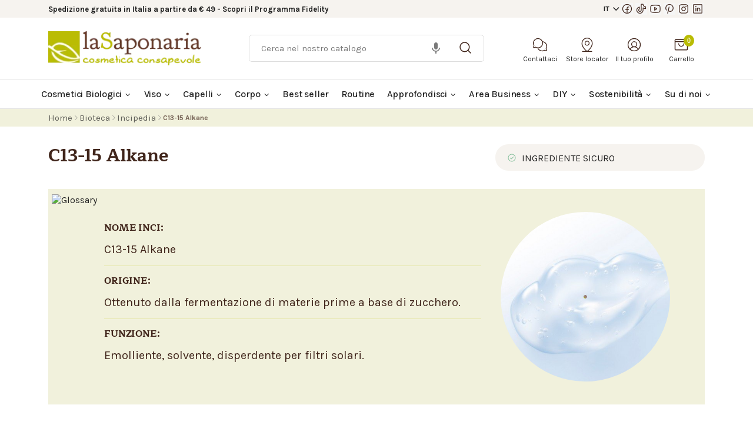

--- FILE ---
content_type: text/html; charset=utf-8
request_url: https://www.lasaponaria.it/incipedia/c13-15-alkane
body_size: 23219
content:
<!doctype html>
<html lang="it-IT">

<head>
    
        
  <meta charset="utf-8" />


  <meta http-equiv="x-ua-compatible" content="ie=edge" />



  <title>C13-15 Alkane - La Saponaria</title>
    <script data-keepinline="true" type="bcbcd452f7c6efd7c0f0da3d-text/javascript">
    var ajaxGetProductUrl = '//www.lasaponaria.it/module/cdc_googletagmanager/async';
    var ajaxShippingEvent = 1;
    var ajaxPaymentEvent = 1;

/* datalayer */
dataLayer = window.dataLayer || [];
    let cdcDatalayer = {"pageCategory":"single","event":null,"ecommerce":{"currency":"EUR"},"userLogged":0,"userId":"guest_467877"};
    dataLayer.push(cdcDatalayer);

/* call to GTM Tag */
(function(w,d,s,l,i){w[l]=w[l]||[];w[l].push({'gtm.start':
new Date().getTime(),event:'gtm.js'});var f=d.getElementsByTagName(s)[0],
j=d.createElement(s),dl=l!='dataLayer'?'&l='+l:'';j.async=true;j.src=
'https://www.googletagmanager.com/gtm.js?id='+i+dl;f.parentNode.insertBefore(j,f);
})(window,document,'script','dataLayer','GTM-TT59WSSX');

/* async call to avoid cache system for dynamic data */
dataLayer.push({
  'event': 'datalayer_ready'
});
</script><style>
            .show-reseller{display: none!important;}
        </style>
      
  
    <style>
            .show-reseller{display: none!important;}
        </style>
  
  <meta name="description" content="" />
  <meta name="keywords" content="" />
  <meta name="facebook-domain-verification" content="ic3oslx2ryis669zbqvng0p4vft49b" />
  <meta name="facebook-domain-verification" content="t8827fwjn34bo6ivgczxsdab734y9o" />
  <meta name="google-site-verification" content="Hxg9JP4J0WuNPtMFPrYvNIM_ixVXzmPwiwXbZFclNt8" />
              <link rel="canonical" href="https://www.lasaponaria.it/incipedia/c13-15-alkane" />
        
      
  
  
    <script type="application/ld+json">
  {
    "@context": "https://schema.org",
    "@type": "Organization",
    "name" : "La Saponaria",
    "url" : "https://www.lasaponaria.it/",
          "logo": {
        "@type": "ImageObject",
        "url":"https://www.lasaponaria.it/img/logo-1655989878.jpg"
      }
      }
</script>

<script type="application/ld+json">
  {
    "@context": "https://schema.org",
    "@type": "WebPage",
    "isPartOf": {
      "@type": "WebSite",
      "url":  "https://www.lasaponaria.it/",
      "name": "La Saponaria"
    },
    "name": "C13-15 Alkane - La Saponaria",
    "url":  "https://www.lasaponaria.it/incipedia/c13-15-alkane"
  }
</script>


  <script type="application/ld+json">
    {
      "@context": "https://schema.org",
      "@type": "BreadcrumbList",
      "itemListElement": [
                  {
            "@type": "ListItem",
            "position": 1,
            "name": "Home",
            "item": "https://www.lasaponaria.it/"
          },                  {
            "@type": "ListItem",
            "position": 2,
            "name": "Bioteca",
            "item": "https://www.lasaponaria.it/bioteca"
          },                  {
            "@type": "ListItem",
            "position": 3,
            "name": "Incipedia",
            "item": "https://www.lasaponaria.it/incipedia"
          },                  {
            "@type": "ListItem",
            "position": 4,
            "name": "C13-15 Alkane",
            "item": ""
          }              ]
    }
  </script>
  
  
  
  
  
    
  

  
    <meta property="og:title" content="C13-15 Alkane - La Saponaria" />
    <meta property="og:description" content="" />
    <meta property="og:url" content="https://www.lasaponaria.it/incipedia/c13-15-alkane" />
    <meta property="og:site_name" content="La Saponaria" />
        <meta property="og:type" content="website" />        <link rel="preconnect" href="https://js.hsforms.net" />
    <link rel="preconnect" href="https://fonts.gstatic.com" />
    



  <meta name="viewport" content="width=device-width, initial-scale=1" />



  <link rel="icon" type="image/vnd.microsoft.icon" href="https://www.lasaponaria.it/img/favicon-1.ico?1666606106" />
  <link rel="shortcut icon" type="image/x-icon" href="https://www.lasaponaria.it/img/favicon-1.ico?1666606106" />



  



  	 


  <script type="bcbcd452f7c6efd7c0f0da3d-text/javascript">
        var ajax_gc = "https:\/\/www.lasaponaria.it\/process-giftcards?ajax=1";
        var blockwishlistController = "https:\/\/www.lasaponaria.it\/module\/blockwishlist\/action";
        var btSl = {"ajaxUrl":"https:\/\/www.lasaponaria.it\/module\/facebookpsconnect\/ajax","token":"ef5987f0f0020e33433ebb987665e6ba"};
        var dateOptions = {"noCalendar":false,"minDate":"today","dateFormat":"Y-m-d","monthSelectorType":"static","locale":"it"};
        var giftType = false;
        var instagramnew_DISPLAY_CAROUSEL = "0";
        var instagramnew_LIMIT = "6";
        var instagramnew_TYPE = "token";
        var instagramnew_USERID = "prestashop";
        var locale = "it-IT";
        var paymentMethodsAvailability = {"googlePay":false,"applePay":false};
        var prestashop = {"cart":{"products":[],"totals":{"total":{"type":"total","label":"Totale","amount":0,"value":"0,00\u00a0\u20ac"},"total_including_tax":{"type":"total","label":"Totale (tasse incl.)","amount":0,"value":"0,00\u00a0\u20ac"},"total_excluding_tax":{"type":"total","label":"Totale (tasse escl.)","amount":0,"value":"0,00\u00a0\u20ac"}},"subtotals":{"products":{"type":"products","label":"Totale parziale","amount":0,"value":"0,00\u00a0\u20ac"},"discounts":null,"shipping":{"type":"shipping","label":"Spedizione","amount":0,"value":""},"tax":null},"products_count":0,"summary_string":"0 articoli","vouchers":{"allowed":1,"added":[]},"discounts":[],"minimalPurchase":0,"minimalPurchaseRequired":""},"currency":{"id":1,"name":"Euro","iso_code":"EUR","iso_code_num":"978","sign":"\u20ac"},"customer":{"lastname":null,"firstname":null,"email":null,"birthday":null,"newsletter":null,"newsletter_date_add":null,"optin":null,"website":null,"company":null,"siret":null,"ape":null,"is_logged":false,"gender":{"type":null,"name":null},"addresses":[]},"language":{"name":"Italiano (Italian)","iso_code":"it","locale":"it-IT","language_code":"it","is_rtl":"0","date_format_lite":"d\/m\/Y","date_format_full":"d\/m\/Y H:i:s","id":2},"page":{"title":"","canonical":"https:\/\/www.lasaponaria.it\/incipedia\/c13-15-alkane","meta":{"title":"C13-15 Alkane - La Saponaria","description":"","keywords":"","robots":"index","keyword":"C13-15 Alkane"},"page_name":"module-atis_saponaria_glossary-single","body_classes":{"lang-it":true,"lang-rtl":false,"country-IT":true,"currency-EUR":true,"layout-full-width":true,"page-":true,"tax-display-enabled":true},"admin_notifications":[]},"shop":{"name":"La Saponaria","logo":"https:\/\/www.lasaponaria.it\/img\/logo-1655989878.jpg","stores_icon":"https:\/\/www.lasaponaria.it\/img\/logo_stores.png","favicon":"https:\/\/www.lasaponaria.it\/img\/favicon-1.ico"},"urls":{"base_url":"https:\/\/www.lasaponaria.it\/","current_url":"https:\/\/www.lasaponaria.it\/incipedia\/c13-15-alkane","shop_domain_url":"https:\/\/www.lasaponaria.it","img_ps_url":"https:\/\/www.lasaponaria.it\/img\/","img_cat_url":"https:\/\/www.lasaponaria.it\/img\/c\/","img_lang_url":"https:\/\/www.lasaponaria.it\/img\/l\/","img_prod_url":"https:\/\/www.lasaponaria.it\/img\/p\/","img_manu_url":"https:\/\/www.lasaponaria.it\/img\/m\/","img_sup_url":"https:\/\/www.lasaponaria.it\/img\/su\/","img_ship_url":"https:\/\/www.lasaponaria.it\/img\/s\/","img_store_url":"https:\/\/www.lasaponaria.it\/img\/st\/","img_col_url":"https:\/\/www.lasaponaria.it\/img\/co\/","img_url":"https:\/\/www.lasaponaria.it\/themes\/saponaria\/assets\/img\/","css_url":"https:\/\/www.lasaponaria.it\/themes\/saponaria\/assets\/css\/","js_url":"https:\/\/www.lasaponaria.it\/themes\/saponaria\/assets\/js\/","pic_url":"https:\/\/www.lasaponaria.it\/upload\/","pages":{"address":"https:\/\/www.lasaponaria.it\/indirizzo","addresses":"https:\/\/www.lasaponaria.it\/indirizzi","authentication":"https:\/\/www.lasaponaria.it\/login","cart":"https:\/\/www.lasaponaria.it\/carrello","category":"https:\/\/www.lasaponaria.it\/index.php?controller=category","cms":"https:\/\/www.lasaponaria.it\/index.php?controller=cms","contact":"https:\/\/www.lasaponaria.it\/contattaci","discount":"https:\/\/www.lasaponaria.it\/buoni-sconto","guest_tracking":"https:\/\/www.lasaponaria.it\/tracciatura-ospite","history":"https:\/\/www.lasaponaria.it\/cronologia-ordini","identity":"https:\/\/www.lasaponaria.it\/dati-personali","index":"https:\/\/www.lasaponaria.it\/","my_account":"https:\/\/www.lasaponaria.it\/account","order_confirmation":"https:\/\/www.lasaponaria.it\/conferma-ordine","order_detail":"https:\/\/www.lasaponaria.it\/index.php?controller=order-detail","order_follow":"https:\/\/www.lasaponaria.it\/segui-ordine","order":"https:\/\/www.lasaponaria.it\/ordine","order_return":"https:\/\/www.lasaponaria.it\/index.php?controller=order-return","order_slip":"https:\/\/www.lasaponaria.it\/buono-ordine","pagenotfound":"https:\/\/www.lasaponaria.it\/pagina-non-trovata","password":"https:\/\/www.lasaponaria.it\/recupero-password","pdf_invoice":"https:\/\/www.lasaponaria.it\/index.php?controller=pdf-invoice","pdf_order_return":"https:\/\/www.lasaponaria.it\/index.php?controller=pdf-order-return","pdf_order_slip":"https:\/\/www.lasaponaria.it\/index.php?controller=pdf-order-slip","prices_drop":"https:\/\/www.lasaponaria.it\/offerte","product":"https:\/\/www.lasaponaria.it\/index.php?controller=product","search":"https:\/\/www.lasaponaria.it\/ricerca","sitemap":"https:\/\/www.lasaponaria.it\/Mappa del sito","stores":"https:\/\/www.lasaponaria.it\/negozi","supplier":"https:\/\/www.lasaponaria.it\/fornitori","register":"https:\/\/www.lasaponaria.it\/login?create_account=1","order_login":"https:\/\/www.lasaponaria.it\/ordine?login=1"},"alternative_langs":[],"theme_assets":"\/themes\/saponaria\/assets\/","actions":{"logout":"https:\/\/www.lasaponaria.it\/?mylogout="},"no_picture_image":{"bySize":{"small_default":{"url":"https:\/\/www.lasaponaria.it\/img\/p\/it-default-small_default.jpg","width":86,"height":106},"cart_default":{"url":"https:\/\/www.lasaponaria.it\/img\/p\/it-default-cart_default.jpg","width":125,"height":125},"home_default":{"url":"https:\/\/www.lasaponaria.it\/img\/p\/it-default-home_default.jpg","width":306,"height":370},"medium_default":{"url":"https:\/\/www.lasaponaria.it\/img\/p\/it-default-medium_default.jpg","width":416,"height":416},"large_default":{"url":"https:\/\/www.lasaponaria.it\/img\/p\/it-default-large_default.jpg","width":800,"height":800}},"small":{"url":"https:\/\/www.lasaponaria.it\/img\/p\/it-default-small_default.jpg","width":86,"height":106},"medium":{"url":"https:\/\/www.lasaponaria.it\/img\/p\/it-default-home_default.jpg","width":306,"height":370},"large":{"url":"https:\/\/www.lasaponaria.it\/img\/p\/it-default-large_default.jpg","width":800,"height":800},"legend":""}},"configuration":{"display_taxes_label":true,"display_prices_tax_incl":true,"is_catalog":false,"show_prices":true,"opt_in":{"partner":false},"quantity_discount":{"type":"discount","label":"Sconto"},"voucher_enabled":1,"return_enabled":0},"field_required":[],"breadcrumb":{"links":[{"title":"Home","url":"https:\/\/www.lasaponaria.it\/"},{"title":"Bioteca","url":"https:\/\/www.lasaponaria.it\/bioteca"},{"title":"Incipedia","url":"https:\/\/www.lasaponaria.it\/incipedia"},{"title":"C13-15 Alkane","url":""}],"count":4},"link":{"protocol_link":"https:\/\/","protocol_content":"https:\/\/"},"time":1768863872,"static_token":"ef5987f0f0020e33433ebb987665e6ba","token":"e755264229cd8722460f455c0cc0bce0","debug":false,"modules":{"atis_saponaria_store_locator":{"store_locator_url":"https:\/\/www.lasaponaria.it\/trova-rivenditore-la-saponaria"}}};
        var preview_label = "Anteprima del modello email";
        var productsAlreadyTagged = [];
        var psemailsubscription_subscription = "https:\/\/www.lasaponaria.it\/module\/ps_emailsubscription\/subscription";
        var psr_icon_color = "#F19D76";
        var removeFromWishlistUrl = "https:\/\/www.lasaponaria.it\/module\/blockwishlist\/action?action=deleteProductFromWishlist";
        var required_label = "\u00e8 obbligatorio";
        var select_template_label = "Seleziona un modello email";
        var template_vars = {"{value}":"XXX","{shop_logo}":"","{gift_image}":"","{vcode}":"XXXXX-XXXXX","{giftcard_name}":"","{expire_date}":"X giorni","{shop_name}":"La Saponaria","{shop_url}":"https:\/\/www.lasaponaria.it\/","{sender}":"Il tuo nome","{rec_name}":"","{message}":"","{quantity}":1};
        var wishlistAddProductToCartUrl = "https:\/\/www.lasaponaria.it\/module\/blockwishlist\/action?action=addProductToCart";
        var wishlistUrl = "https:\/\/www.lasaponaria.it\/module\/blockwishlist\/view";
      </script>

      <!-- Hotjar Tracking Code for LaSaponaria IT -->
    <script type="bcbcd452f7c6efd7c0f0da3d-text/javascript">
    (function(h,o,t,j,a,r){
        h.hj=h.hj||function(){ (h.hj.q=h.hj.q||[]).push(arguments)};
        h._hjSettings={ hjid:5084001,hjsv:6};
        a=o.getElementsByTagName('head')[0];
        r=o.createElement('script');r.async=1;
        r.src=t+h._hjSettings.hjid+j+h._hjSettings.hjsv;
        a.appendChild(r);
    })(window,document,'https://static.hotjar.com/c/hotjar-','.js?sv=');
    </script>
  		<link rel="stylesheet" href="https://www.lasaponaria.it/themes/saponaria/assets/cache/theme-a4c9ce230.css" media="all">
	
	


	<script type="bcbcd452f7c6efd7c0f0da3d-text/javascript">
			var ceFrontendConfig = {"environmentMode":{"edit":false,"wpPreview":false},"is_rtl":false,"breakpoints":{"xs":0,"sm":480,"md":768,"lg":1025,"xl":1440,"xxl":1600},"version":"2.5.9","urls":{"assets":"\/modules\/creativeelements\/views\/"},"productQuickView":0,"settings":{"general":{"elementor_global_image_lightbox":"1","elementor_enable_lightbox_in_editor":"yes"}},"post":{"id":0,"title":"TODO","excerpt":""}};
		</script>
        <link rel="preload" href="/modules/creativeelements/views/lib/ceicons/fonts/ceicons.woff2?fj664s"
            as="font" type="font/woff2" crossorigin>
                <link rel="preload" href="/modules/creativeelements/views/lib/font-awesome/fonts/fontawesome-webfont.woff2?v=4.7.0"
            as="font" type="font/woff2" crossorigin>
        <!--CE-JS-->


  

<meta name="google-site-verification" content="1Vq3OPCcT2ewjedzLVT7fdntwl0Bpa5iGaOp-gSobdQ" /><!-- Google tag (gtag.js) -->
<script async src="https://www.googletagmanager.com/gtag/js?id=AW-808027814" type="bcbcd452f7c6efd7c0f0da3d-text/javascript"></script>
<script type="bcbcd452f7c6efd7c0f0da3d-text/javascript">
  window.dataLayer = window.dataLayer || [];
  function gtag(){dataLayer.push(arguments);}
  gtag('js', new Date());

  gtag('config', 'AW-808027814');
</script>


<script type="bcbcd452f7c6efd7c0f0da3d-text/javascript">
            var instagramnew_DISPLAY = 1;
            var instagramnew_TITLE = false;
            var instagramnew_USERID = 'prestashop';
            var instagramnew_TYPE = 'token';
            var instagramnew_CACHE = 1;
            var instagramnew_TAG = false;
            var instagramnew_LIMIT = 6;
            var instagramnew_PAGE_LIMIT = 6;
            var instagramnew_DISPLAY_CAROUSEL = false;
            var instagramnew_NB = 4;
            var instagramnew_MARGIN = 5000;
            var instagramnew_LOOP = 1;
            var instagramnew_NAV = 1;
            var instagramnew_DOTS = false;
            var instagramnew_EXT = false;
            var instagramnew_IF = 1;
            var instagramnew_NAME = '@la_saponaria';
            var instagramnew_LINK = 'https://www.instagram.com/la_saponaria/';
            var instagramnew_TOKEN = 'IGAAObX5aZB2v9BZAFloVmFrM2wtaXhQZAkVKNGxCeWhJMU00N1NFRUxIVlhZAa0piUjR6ZA3N4cGRSeGt2M2FUYUxEcWgtbE1wMkNaak5XOHBOSnZA0cWFJUURXbk5TRFNjV0owNTdHNjUzeFltbEotZA1hMajlnN0RWVFkxNEdqeWdFRQZDZD';
    </script><script type="bcbcd452f7c6efd7c0f0da3d-text/javascript">
    var staticurl = "static-eu.oct8ne.com/api/v2/oct8ne.js";
    var oct8ne = document.createElement("script");
    oct8ne.type = "text/javascript";
    oct8ne.src =
            (document.location.protocol == "https:" ? "https://" : "http://")
            + staticurl
            + '?' + (Math.round(new Date().getTime() / 86400000));
    oct8ne.async = true;
    oct8ne.license = "1332DF0D815828FBEDD248A32162F34A";
    oct8ne.server = "backoffice-eu.oct8ne.com/";
    oct8ne.baseUrl = "//www.lasaponaria.it";
    oct8ne.checkoutUrl = "//www.lasaponaria.it/ordine";
    oct8ne.loginUrl = "//www.lasaponaria.it/login";
    oct8ne.checkoutSuccessUrl = "//www.lasaponaria.it/conferma-ordine";
    oct8ne.locale = "it";
    oct8ne.currencyCode = "EUR";	
    oct8ne.platform = "prestashop";	
    oct8ne.apiVersion = "2.5";	
    oct8ne.onProductAddedToCart = function(productId) {
        if (typeof ajaxCart != 'undefined'){
            ajaxCart.refresh();
        }
    };

 

    insertOct8ne();
  
    function insertOct8ne() {
        if (!window.oct8neScriptInserted) {
            var s = document.getElementsByTagName("script")[0];
            s.parentNode.insertBefore(oct8ne, s);
            window.oct8neScriptInserted = true;
            window.removeEventListener('', insertOct8ne);
        }
    }   
</script>

<script type="bcbcd452f7c6efd7c0f0da3d-text/javascript">
	var bestkitgift_ajax_controller = "https://www.lasaponaria.it/module/bestkit_gifts/ajax";
	var bestkitgift_slide_width = 306;
	var bestkitgift_inside_cart = 1;
	var bestkitgift_success_title = "Evviva!";
	var bestkitgift_success_msg = "Il tuo regalo è stato aggiunto";
</script>

<script type="bcbcd452f7c6efd7c0f0da3d-text/javascript">
    var atis_tester_ajax_controller = "https://www.lasaponaria.it/module/atis_testers/ajax";
    var atis_tester_slide_width = 306;
    var atis_tester_inside_cart = 1;
    var atis_tester_success_title = "Evviva!";
    var atis_tester_success_msg = "Il tuo campioncino è stato aggiunto con successo!";
</script>



    
</head>

<body id="module-atis_saponaria_glossary-single" class="lang-it country-it currency-eur layout-full-width page- tax-display-enabled">


    <!-- Google Tag Manager (noscript) -->
<noscript><iframe src="https://www.googletagmanager.com/ns.html?id=GTM-TT59WSSX"
height="0" width="0" style="display:none;visibility:hidden"></iframe></noscript>
<!-- End Google Tag Manager (noscript) -->




    <main>
    
            

    <header id="header">
        
            	
  <div class="header-banner">
    
  </div>



  <nav class="header-nav em-header-nav">
    <div class="container">
      <div class="row">
          <div class="col-10 col-md">
                            <ul class="em-nav-info m-0 h-100 d-flex flex-row justify-content-start align-items-center">
                  <li class="header--label">
                                          <strong>Spedizione gratuita&nbsp;in Italia a partire da € 49 - <a href="/programma-fidelity">Scopri il Programma Fidelity</a></strong>
                                      </li>
                  <li class="d-temp-none" style="margin-left: 15px; margin-right: 15px">
                      <div style="width: 4px; height: 4px; background: #B9BC03; border-radius: 100%"></div>
                  </li>
                  <li class="header--label d-temp-none">
                      <strong>Raccolta punti:</strong>&nbsp;lorem ipsum dolor sit amet >
                  </li>
              </ul>
          </div>
          <div class="col-2 col-md-auto ms-auto">
              <div class="socials-list d-flex flex-row flex-wrap justify-content-start align-items-center h-100">
                   <div id="_desktop_language_selector" class="d-inline-block shop-selector" style="width: fit-content;display:none;">
    <div class="language-selector-wrapper">
        <div class="dropdown" style="padding: 8px 0">
            <a class="dropdown-toggle" href="#" role="button" id="dropdownMenuLink"
               data-bs-toggle="dropdown" aria-expanded="false">
                IT
            </a>
            <ul class="dropdown-menu sap--drop-down-menu" aria-labelledby="dropdownMenuLink" style="width: fit-content; min-width: auto;padding: 10px 5px;">
                                    <li class="current">
                        <a class="dropdown-item" rel="alternate" href="https://www.lasaponaria.it" hreflang="it-it">
                            IT
                        </a>
                    </li>
                                    <li class="">
                        <a class="dropdown-item" rel="alternate" href="https://www.la-saponaria.com" hreflang="en-gb">
                            EN
                        </a>
                    </li>
                                    <li class="">
                        <a class="dropdown-item" rel="alternate" href="https://www.lasaponaria.es" hreflang="es-es">
                            ES
                        </a>
                    </li>
                            </ul>
        </div>
    </div>
</div>


    <div class="block-social d-inline-block block-social-header">
        <div class="row">
            <div class="col">
                <ul>
                                            <li>
                            <a href="https://facebook.com/cosmetica.consapevole/" 
                            target="_blank" 
                            rel="noopener noreferrer"
                            aria-label="Visita la nostra pagina Facebook"
                            >
                                <i class="facebook" aria-hidden="true"></i>
                            </a>
                        </li>
                                            <li>
                            <a href="https://www.tiktok.com/@la_saponaria" 
                            target="_blank" 
                            rel="noopener noreferrer"
                            aria-label="Seguici su TikTok"
                            >
                                <i class="tiktok" aria-hidden="true"></i>
                            </a>
                        </li>
                                            <li>
                            <a href="https://youtube.com/c/lasaponaria" 
                            target="_blank" 
                            rel="noopener noreferrer"
                            aria-label="Visita il nostro canale YouTube"
                            >
                                <i class="youtube" aria-hidden="true"></i>
                            </a>
                        </li>
                                            <li>
                            <a href="https://www.pinterest.it/lasaponaria/" 
                            target="_blank" 
                            rel="noopener noreferrer"
                            aria-label="Seguici su Pinterest"
                            >
                                <i class="pinterest" aria-hidden="true"></i>
                            </a>
                        </li>
                                            <li>
                            <a href="https://instagram.com/la_saponaria/" 
                            target="_blank" 
                            rel="noopener noreferrer"
                            aria-label="Seguici su Instagram"
                            >
                                <i class="instagram" aria-hidden="true"></i>
                            </a>
                        </li>
                                            <li>
                            <a href="https://linkedin.com/company/lasaponaria-cosmetica-consapevole/" 
                            target="_blank" 
                            rel="noopener noreferrer"
                            aria-label="Visita la nostra pagina LinkedIn"
                            >
                                <i class="linkedin" aria-hidden="true"></i>
                            </a>
                        </li>
                                    </ul>
            </div>
        </div>
    </div>


              </div>
          </div>
      </div>
    </div>
  </nav>



  <div class="header-top">
    <div class="container">
       <div class="row">
        <div class="col-12 col-md-12 col-lg-3 hidden-sm-down mb-3 mb-md-0" id="_desktop_logo">
                                    
    <a href="https://www.lasaponaria.it/">
        <img class="logo img-fluid"
             src="https://www.lasaponaria.it/img/logo-1655989878.jpg"
             alt="La Saponaria"
             width="270"
             height="60">
    </a>

                              </div>
        <div class="col-12 col-md-12 col-lg-9 col-sm-12">
          <div class="header--list-icon-text em-header-top-items">
              <div id="search_widget" class="search-widgets" data-search-controller-url="//www.lasaponaria.it/ricerca">
    <form method="get" action="//www.lasaponaria.it/ricerca">
        <input type="hidden" name="controller" value="search">
        <input type="text" name="s" value=""
               placeholder="Cerca nel nostro catalogo"
               aria-label="Ricerca">
        <i aria-hidden="true">
            <svg width="24" height="24" viewBox="0 0 24 24" fill="none" xmlns="http://www.w3.org/2000/svg">
                <path d="M10.875 18.75C15.2242 18.75 18.75 15.2242 18.75 10.875C18.75 6.52576 15.2242 3 10.875 3C6.52576 3 3 6.52576 3 10.875C3 15.2242 6.52576 18.75 10.875 18.75Z"
                      stroke="#40251B" stroke-width="1.5" stroke-linecap="round" stroke-linejoin="round"/>
                <path d="M16.4438 16.4438L21 21" stroke="#40251B" stroke-width="1.5" stroke-linecap="round"
                      stroke-linejoin="round"/>
            </svg>
        </i>
        <i class="material-icons clear" aria-hidden="true">clear</i>
    </form>
</div>

 <div class="btn-group em-dropdown ed--hide:m">
 <a type="button" class="header--list-item dropdown-toggle" data-bs-toggle="dropdown" aria-expanded="false">
     <div class="header--list-item-icon">
         <svg width="32" height="32" viewBox="0 0 32 32" fill="none" xmlns="http://www.w3.org/2000/svg">
             <path d="M4.26241 17.5875C3.14161 15.6992 2.74876 13.4667 3.15764 11.3092C3.56653 9.15175 4.74901 7.21778 6.48302 5.87053C8.21702 4.52328 10.3832 3.85545 12.5748 3.99245C14.7664 4.12946 16.8326 5.06188 18.3853 6.61459C19.938 8.16731 20.8705 10.2335 21.0075 12.4251C21.1445 14.6167 20.4766 16.7829 19.1294 18.5169C17.7821 20.2509 15.8482 21.4334 13.6907 21.8423C11.5332 22.2512 9.30071 21.8583 7.41241 20.7375L4.29991 21.625C4.17167 21.6611 4.03614 21.6623 3.90726 21.6286C3.77837 21.5949 3.66079 21.5275 3.56659 21.4333C3.47239 21.3391 3.40499 21.2215 3.3713 21.0927C3.33761 20.9638 3.33886 20.8282 3.37491 20.7L4.26241 17.5875Z"
                   stroke="#40251B" stroke-width="1.5" stroke-linecap="round" stroke-linejoin="round"/>
             <path d="M11.5125 21.9875C11.953 23.2436 12.6671 24.3861 13.603 25.3325C14.539 26.279 15.6735 27.0057 16.9246 27.4602C18.1757 27.9147 19.5121 28.0857 20.8373 27.9607C22.1625 27.8357 23.4434 27.4179 24.5875 26.7375V26.7375L27.7 27.625C27.8282 27.6611 27.9637 27.6623 28.0926 27.6286C28.2215 27.5949 28.3391 27.5275 28.4333 27.4333C28.5275 27.3391 28.5949 27.2216 28.6286 27.0927C28.6623 26.9638 28.661 26.8283 28.625 26.7L27.7374 23.5875C28.5298 22.2575 28.9651 20.7454 29.0013 19.1977C29.0375 17.6501 28.6733 16.1193 27.944 14.7537C27.2147 13.3881 26.145 12.2341 24.8386 11.4035C23.5322 10.5728 22.0334 10.0937 20.4875 10.0125"
                   stroke="#40251B" stroke-width="1.5" stroke-linecap="round" stroke-linejoin="round"/>
         </svg>
     </div>
     <div class="header--list-item-text">Contattaci</div>
 </a>
 <div class="dropdown-menu rounded-0 dropdown-menu-end sap--drop-down-menu inactive"
      style="width: 250px;">
     <ul>
         <li>
             <i class="ph-icon ph-phone"></i> Chiamaci!
             <a href="tel:390721917022"><strong>39 0721 917022</strong></a>
         </li>
         <li>
             <i class="ph-icon ph-envelope-simple"></i>
             Inviaci <a href="https://www.lasaponaria.it/contatti"> un messaggio</a>
         </li>
         <li>
             <i class="ph-icon ph-whatsapp-logo"></i> Whatsapp 
             <a href="https://api.whatsapp.com/send?phone=3773844777"><strong>377 38 44 777</strong></a>
         </li>
                  <li>
             <i class="ph-icon ph-lifebuoy"></i>
             <a href="https://www.lasaponaria.it/diventa-rivenditori">Diventa rivenditore</a>
         </li>
         <li>
             <i class="ph-icon ph-monitor-play"></i>
             <a href="https://www.lasaponaria.it/consulenze-beauty">Video consulenza gratuita</a>
         </li>
         <li>
             <i class="ph-icon ph-clock"></i>
             <a href="https://www.lasaponaria.it/contatti">Sede e orari</a>
         </li>
     </ul>
 </div>
</div>
<div class="btn-group">
 <div class="header--list-item ed--hide:d" style="margin-left: 0px;" onclick="if (!window.__cfRLUnblockHandlers) return false; openMobileMenu()" data-cf-modified-bcbcd452f7c6efd7c0f0da3d-="">
    <div class="header--list-item-icon ybc-menu-toggle">
        <span class="ybc-menu-button-toggle_icon">
            <i class="icon-bar"></i>
            <i class="icon-bar"></i>
            <i class="icon-bar"></i>
        </span>
    </div>
    <div class="header--list-item-text">Menu</div>
</div>
</div>

<div class="btn-group">
 <a type="button" class="header--list-item" href="https://www.lasaponaria.it/trova-rivenditore-la-saponaria">
     <div class="header--list-item-icon">
         <svg width="32" height="32" viewBox="0 0 32 32" fill="none" xmlns="http://www.w3.org/2000/svg">
             <path d="M7 29H25" stroke="#40251B" stroke-width="1.5" stroke-linecap="round" stroke-linejoin="round"/>
             <path d="M16 17C18.2091 17 20 15.2091 20 13C20 10.7909 18.2091 9 16 9C13.7909 9 12 10.7909 12 13C12 15.2091 13.7909 17 16 17Z"
                   stroke="#40251B" stroke-width="1.5" stroke-linecap="round" stroke-linejoin="round"/>
             <path d="M26 13C26 22 16 29 16 29C16 29 6 22 6 13C6 10.3478 7.05357 7.8043 8.92893 5.92893C10.8043 4.05357 13.3478 3 16 3C18.6522 3 21.1957 4.05357 23.0711 5.92893C24.9464 7.8043 26 10.3478 26 13V13Z"
                   stroke="#40251B" stroke-width="1.5" stroke-linecap="round" stroke-linejoin="round"/>
         </svg>
     </div>
     <div class="header--list-item-text">Store locator</div>
 </a>
</div>

<div id="_desktop_user_info" class="btn-group em-dropdown">
 <a type="button" class="header--list-item dropdown-toggle" data-bs-toggle="dropdown" aria-expanded="false">
     <div class="header--list-item-icon">
         <svg width="32" height="32" viewBox="0 0 32 32" fill="none" xmlns="http://www.w3.org/2000/svg">
             <path d="M16 28C22.6274 28 28 22.6274 28 16C28 9.37258 22.6274 4 16 4C9.37258 4 4 9.37258 4 16C4 22.6274 9.37258 28 16 28Z"
                   stroke="#40251B" stroke-width="1.5" stroke-linecap="round" stroke-linejoin="round"/>
             <path d="M16 20C18.7614 20 21 17.7614 21 15C21 12.2386 18.7614 10 16 10C13.2386 10 11 12.2386 11 15C11 17.7614 13.2386 20 16 20Z"
                   stroke="#40251B" stroke-width="1.5" stroke-linecap="round" stroke-linejoin="round"/>
             <path d="M7.9751 24.925C8.72749 23.4431 9.87555 22.1984 11.292 21.3289C12.7085 20.4595 14.3381 19.9993 16.0001 19.9993C17.6621 19.9993 19.2917 20.4595 20.7082 21.3289C22.1246 22.1984 23.2727 23.4431 24.0251 24.925"
                   stroke="#40251B" stroke-width="1.5" stroke-linecap="round" stroke-linejoin="round"/>
         </svg>
     </div>
     <div class="header--list-item-text">
                      Il tuo profilo
              </div>
 </a>
 <div class="dropdown-menu rounded-0 dropdown-menu-end sap--profile-drop-down-menu">
              <div class="d-flex justify-content-center align-items-center">
             <a class="btn btn-secondary" href="https://www.lasaponaria.it/account" rel="noopener noreferrer">
                 LOGIN
             </a>
         </div>
          <ul>
         <li>
                              <a href="https://www.lasaponaria.it/login?create_account=1" rel="noopener noreferrer nofollow">Sei un nuovo utente?
                     <br>Registrati</a>
                      </li>
         <li>
             <a href="https://www.lasaponaria.it/account" rel="noopener noreferrer nofollow">Le tue informazioni</a>
         </li>
         <li>
             <a href="https://www.lasaponaria.it/la-mia-wishlist" rel="noopener noreferrer nofollow">La mia wishlist</a>
         </li>
         <li>
             <a href="https://www.lasaponaria.it/ordine-veloce">Ordine veloce</a>
         </li>
     </ul>
 </div>
</div>

<div id="_desktop_cart" class="btn-group em-dropdown blockcart cart-preview inactive" data-refresh-url="//www.lasaponaria.it/module/ps_shoppingcart/ajax">
                                                    
    <a type="button" class="header--list-item dropdown-toggle" data-bs-toggle="dropdown" aria-expanded="false">
        <span class="cart-products-count">0</span>
        <div class="header--list-item-icon">
            <svg width="32" height="32" viewBox="0 0 32 32" fill="none" xmlns="http://www.w3.org/2000/svg">
                <path d="M27 6H5C4.44772 6 4 6.44772 4 7V25C4 25.5523 4.44772 26 5 26H27C27.5523 26 28 25.5523 28 25V7C28 6.44772 27.5523 6 27 6Z"
                      stroke="#40251B" stroke-width="1.5" stroke-linecap="round" stroke-linejoin="round"/>
                <path d="M4 10H28" stroke="#40251B" stroke-width="1.5" stroke-linecap="round" stroke-linejoin="round"/>
                <path d="M21 14C21 15.3261 20.4732 16.5979 19.5355 17.5355C18.5979 18.4732 17.3261 19 16 19C14.6739 19 13.4021 18.4732 12.4645 17.5355C11.5268 16.5979 11 15.3261 11 14"
                      stroke="#40251B" stroke-width="1.5" stroke-linecap="round" stroke-linejoin="round"/>
            </svg>
        </div>
        <div class="header--list-item-text">Carrello</div>
    </a>
    <div class="dropdown-menu rounded-0 dropdown-menu-end sap--drop-down-menu inactive"
         data-refresh-url="//www.lasaponaria.it/module/ps_shoppingcart/ajax" style="border-top: 5px solid #997F76; min-width: 250px">

                    <div class="header">
                <h3>Il tuo carrello è vuoto!</h3>
                <p>Abbiamo tante belle idee per aiutarti a riempirlo.</p>
                <br>
                <a href="/cosmetici-biologici" class="btn btn-outline-secondary">lasciati ispirare</a>
            </div>
            </div>
</div>


          </div>
        </div>
      </div>
    </div>
  </div>

        
    </header>

    
    <div class="em-mega-menu-wrapper em-top-mega-menu">
            <div class="ets_mm_megamenu 
        layout_layout1 
         show_icon_in_mobile 
          
        transition_fade   
        transition_floating 
         
        sticky_enabled 
         
        ets-dir-ltr        hook-default        single_layout         disable_sticky_mobile         "
        data-bggray="bg_gray"
        >
        <div class="ets_mm_megamenu_content">
            <div class="container">
                <div class="ets_mm_megamenu_content_content">
                    <div class="ybc-menu-toggle ybc-menu-btn closed">
                        <span class="ybc-menu-button-toggle_icon">
                            <i class="icon-bar"></i>
                            <i class="icon-bar"></i>
                            <i class="icon-bar"></i>
                        </span>
                        Menu
                    </div>
                        <ul class="mm_menus_ul  ">
        <li class="close_menu">
            <div class="pull-left">
                <span class="mm_menus_back">
                    <i class="icon-bar"></i>
                    <i class="icon-bar"></i>
                    <i class="icon-bar"></i>
                </span>
                <span style="display: none;">Menu</span>
            </div>
            <div class="pull-right">
                <span class="mm_menus_back_icon"></span>
                <span style="display: none;">Indietro</span>
            </div>
        </li>
                    <li class="mm_menus_li mm_sub_align_full mm_has_sub"
                >
                <a                         href="/cosmetici-biologici"
                        style="font-size:16px;">
                    <span class="mm_menu_content_title">
                                                Cosmetici Biologici
                        <span class="mm_arrow"></span>                                            </span>
                </a>
                                                    <span class="arrow closed"></span>                                            <ul class="mm_columns_ul row"
                            style=" width:100%; font-size:14px;">
                                                            <li class="mm_columns_li col-12 col-md-1  mm_has_sub">
                                                                            <ul class="mm_blocks_ul">
                                                                                            <li data-id-block="7" class="mm_blocks_li">
                                                        
    <div class="ets_mm_block mm_block_type_html mm_hide_title">
        <span class="h4 block-title"  style="font-size:16px">space</span>
        <div class="ets_mm_block_content">        
                            <span>&nbsp;</span>
                    </div>
    </div>
    <div class="clearfix"></div>

                                                </li>
                                                                                    </ul>
                                                                    </li>
                                                            <li class="mm_columns_li col-12 col-md-2  mm_has_sub">
                                                                            <ul class="mm_blocks_ul">
                                                                                            <li data-id-block="8" class="mm_blocks_li">
                                                        
    <div class="ets_mm_block mm_block_type_category ">
        <span class="h4 block-title"  style="font-size:16px"><a href="/cura-del-viso"  style="font-size:16px">CURA DEL VISO</a></span>
        <div class="ets_mm_block_content">        
                                <ul class="ets_mm_categories">
                    <li >
                <a href="https://www.lasaponaria.it/detergenti-e-struccanti">Detergenti e struccanti bio</a>
                            </li>
                    <li >
                <a href="https://www.lasaponaria.it/make-up-naturale">Make-up naturale</a>
                            </li>
                    <li >
                <a href="https://www.lasaponaria.it/creme-viso">Creme viso</a>
                            </li>
                    <li >
                <a href="https://www.lasaponaria.it/idrolati-e-tonici">Idrolati e tonici</a>
                            </li>
                    <li >
                <a href="https://www.lasaponaria.it/sieri-viso-e-contorno-occhi">Sieri viso e contorno occhi</a>
                            </li>
                    <li >
                <a href="https://www.lasaponaria.it/maschere-viso">Maschere viso</a>
                            </li>
                    <li >
                <a href="https://www.lasaponaria.it/esfolianti-e-scrub-viso">Esfolianti e scrub viso</a>
                            </li>
                    <li >
                <a href="https://www.lasaponaria.it/cura-delle-labbra">Cura delle labbra</a>
                            </li>
            </ul>
                    </div>
    </div>
    <div class="clearfix"></div>

                                                </li>
                                                                                            <li data-id-block="9" class="mm_blocks_li">
                                                        
    <div class="ets_mm_block mm_block_type_category ">
        <span class="h4 block-title"  style="font-size:16px"><a href="/cura-dei-capelli"  style="font-size:16px">CURA DEI CAPELLI</a></span>
        <div class="ets_mm_block_content">        
                                <ul class="ets_mm_categories">
                    <li >
                <a href="https://www.lasaponaria.it/balsami-capelli">Balsami capelli bio</a>
                            </li>
                    <li >
                <a href="https://www.lasaponaria.it/maschere-capelli-bio">Maschere capelli</a>
                            </li>
                    <li >
                <a href="https://www.lasaponaria.it/shampoo">Shampoo</a>
                            </li>
                    <li >
                <a href="https://www.lasaponaria.it/shampoo-e-balsami-solidi">Shampoo e balsami solidi</a>
                            </li>
                    <li >
                <a href="https://www.lasaponaria.it/styling-e-trattamenti">Styling e trattamenti</a>
                            </li>
                    <li >
                <a href="https://www.lasaponaria.it/tinte-vegetali-henne-naturale">Tinte vegetali e hennè</a>
                            </li>
            </ul>
                    </div>
    </div>
    <div class="clearfix"></div>

                                                </li>
                                                                                    </ul>
                                                                    </li>
                                                            <li class="mm_columns_li col-12 col-md-2  mm_has_sub">
                                                                            <ul class="mm_blocks_ul">
                                                                                            <li data-id-block="10" class="mm_blocks_li">
                                                        
    <div class="ets_mm_block mm_block_type_category ">
        <span class="h4 block-title"  style="font-size:16px"><a href="/cura-del-corpo"  style="font-size:16px">CURA DEL CORPO</a></span>
        <div class="ets_mm_block_content">        
                                <ul class="ets_mm_categories">
                    <li >
                <a href="https://www.lasaponaria.it/saponi-mani">Saponi mani</a>
                            </li>
                    <li >
                <a href="https://www.lasaponaria.it/bagnodoccia-e-detergenti">Bagnodoccia e detergenti</a>
                            </li>
                    <li >
                <a href="https://www.lasaponaria.it/scrub-corpo">Scrub corpo</a>
                            </li>
                    <li >
                <a href="https://www.lasaponaria.it/detergenti-intimi">Detergenti Intimi</a>
                            </li>
                    <li >
                <a href="https://www.lasaponaria.it/deodoranti">Deodoranti</a>
                            </li>
                    <li >
                <a href="https://www.lasaponaria.it/creme-per-il-corpo">Creme per il corpo</a>
                            </li>
                    <li >
                <a href="https://www.lasaponaria.it/oli-per-il-corpo">Oli per il corpo</a>
                            </li>
                    <li >
                <a href="https://www.lasaponaria.it/creme-per-mani-e-unghie">Creme per mani e unghie</a>
                            </li>
                    <li >
                <a href="https://www.lasaponaria.it/cellulite">Cellulite</a>
                            </li>
                    <li >
                <a href="https://www.lasaponaria.it/unguenti-officinali">Unguenti officinali</a>
                            </li>
                    <li >
                <a href="https://www.lasaponaria.it/smagliature">Smagliature</a>
                            </li>
            </ul>
                    </div>
    </div>
    <div class="clearfix"></div>

                                                </li>
                                                                                            <li data-id-block="455" class="mm_blocks_li">
                                                        
    <div class="ets_mm_block mm_block_type_html mm_hide_title">
        <span class="h4 block-title"  style="font-size:16px"><a href="/travel-size"  style="font-size:16px">TRAVEL SIZE</a></span>
        <div class="ets_mm_block_content">        
                            <span class="h4 block-title">
    <a href="/travel-size" class="d-flex flex-row flex-wrap justify-content-start align-items-center text-uppercase">
        TRAVEL SIZE
    </a>
</span>
                    </div>
    </div>
    <div class="clearfix"></div>

                                                </li>
                                                                                            <li data-id-block="454" class="mm_blocks_li">
                                                        
    <div class="ets_mm_block mm_block_type_category ">
        <span class="h4 block-title"  style="font-size:16px"><a href="/prodotti-per-bambini"  style="font-size:16px">PRODOTTI PER BAMBINI</a></span>
        <div class="ets_mm_block_content">        
                                <ul class="ets_mm_categories">
                    <li >
                <a href="https://www.lasaponaria.it/detergenti-viso-corpo-e-capelli">Detergenti viso, corpo e capelli</a>
                            </li>
                    <li >
                <a href="https://www.lasaponaria.it/cambio-pannolino">Cambio pannolino</a>
                            </li>
                    <li >
                <a href="https://www.lasaponaria.it/creme-e-oli">Creme e oli</a>
                            </li>
            </ul>
                    </div>
    </div>
    <div class="clearfix"></div>

                                                </li>
                                                                                    </ul>
                                                                    </li>
                                                            <li class="mm_columns_li col-12 col-md-2  mm_has_sub">
                                                                            <ul class="mm_blocks_ul">
                                                                                            <li data-id-block="12" class="mm_blocks_li">
                                                        
    <div class="ets_mm_block mm_block_type_category ">
        <span class="h4 block-title"  style="font-size:16px"><a href="/cosmetici-solidi-e-plastic-free"  style="font-size:16px">COSMETICI SOLIDI E PLASTIC FREE</a></span>
        <div class="ets_mm_block_content">        
                                <ul class="ets_mm_categories">
                    <li >
                <a href="https://www.lasaponaria.it/balsami-e-shampoo-solidi">Balsami e shampoo solidi bio</a>
                            </li>
                    <li >
                <a href="https://www.lasaponaria.it/maschere-e-scrub-plastic-free">Maschere e scrub plastic free</a>
                            </li>
                    <li >
                <a href="https://www.lasaponaria.it/saponi-naturali">Saponi naturali</a>
                            </li>
                    <li >
                <a href="https://www.lasaponaria.it/creme-e-unguenti">Creme e unguenti</a>
                            </li>
                    <li >
                <a href="https://www.lasaponaria.it/accessori-plastic-free">Accessori plastic free</a>
                            </li>
                    <li >
                <a href="https://www.lasaponaria.it/detergenti-e-struccanti-solidi">Detergenti e struccanti solidi bio</a>
                            </li>
                    <li >
                <a href="https://www.lasaponaria.it/detergenti-in-polvere">Detergenti in polvere</a>
                            </li>
                    <li >
                <a href="https://www.lasaponaria.it/deodoranti-solidi">Deodoranti solidi e refill</a>
                            </li>
            </ul>
                    </div>
    </div>
    <div class="clearfix"></div>

                                                </li>
                                                                                            <li data-id-block="13" class="mm_blocks_li">
                                                        
    <div class="ets_mm_block mm_block_type_category ">
        <span class="h4 block-title"  style="font-size:16px"><a href="/prodotti-uomo"  style="font-size:16px">PRODOTTI UOMO</a></span>
        <div class="ets_mm_block_content">        
                                <ul class="ets_mm_categories">
                    <li >
                <a href="https://www.lasaponaria.it/cura-dei-capelli-uomo">Cura dei capelli</a>
                            </li>
                    <li >
                <a href="https://www.lasaponaria.it/cura-del-corpo-uomo">Cura del corpo</a>
                            </li>
                    <li >
                <a href="https://www.lasaponaria.it/cura-del-viso-e-rasatura">Cura del viso e rasatura</a>
                            </li>
                    <li >
                <a href="https://www.lasaponaria.it/tinta-capelli-uomo-naturale">Tinta capelli uomo naturale</a>
                            </li>
            </ul>
                    </div>
    </div>
    <div class="clearfix"></div>

                                                </li>
                                                                                    </ul>
                                                                    </li>
                                                            <li class="mm_columns_li col-12 col-md-2  mm_has_sub">
                                                                            <ul class="mm_blocks_ul">
                                                                                            <li data-id-block="11" class="mm_blocks_li">
                                                        
    <div class="ets_mm_block mm_block_type_category ">
        <span class="h4 block-title"  style="font-size:16px"><a href="/igiene-orale"  style="font-size:16px">IGIENE ORALE</a></span>
        <div class="ets_mm_block_content">        
                                <ul class="ets_mm_categories">
                    <li >
                <a href="https://www.lasaponaria.it/collutori-e-trattamenti">Collutori e trattamenti</a>
                            </li>
                    <li >
                <a href="https://www.lasaponaria.it/dentifrici">Dentifrici</a>
                            </li>
                    <li >
                <a href="https://www.lasaponaria.it/spazzolini-da-denti">Spazzolini da denti</a>
                            </li>
            </ul>
                    </div>
    </div>
    <div class="clearfix"></div>

                                                </li>
                                                                                            <li data-id-block="17" class="mm_blocks_li">
                                                        
    <div class="ets_mm_block mm_block_type_category ">
        <span class="h4 block-title"  style="font-size:16px"><a href="/oli-essenziali-e-idrolati"  style="font-size:16px">OLI ESSENZIALI E IDROLATI</a></span>
        <div class="ets_mm_block_content">        
                                <ul class="ets_mm_categories">
                    <li >
                <a href="https://www.lasaponaria.it/idrolati">Idrolati</a>
                            </li>
                    <li >
                <a href="https://www.lasaponaria.it/oli-essenziali">Oli essenziali</a>
                            </li>
            </ul>
                    </div>
    </div>
    <div class="clearfix"></div>

                                                </li>
                                                                                            <li data-id-block="16" class="mm_blocks_li">
                                                        
    <div class="ets_mm_block mm_block_type_category ">
        <span class="h4 block-title"  style="font-size:16px"><a href="/creme-solari-estate"  style="font-size:16px">SOLARI/ESTATE</a></span>
        <div class="ets_mm_block_content">        
                                <ul class="ets_mm_categories">
                    <li >
                <a href="https://www.lasaponaria.it/antizanzare">Antizanzare</a>
                            </li>
                    <li >
                <a href="https://www.lasaponaria.it/doposole">Doposole</a>
                            </li>
                    <li >
                <a href="https://www.lasaponaria.it/protezioni-solari">Protezioni solari</a>
                            </li>
            </ul>
                    </div>
    </div>
    <div class="clearfix"></div>

                                                </li>
                                                                                            <li data-id-block="238" class="mm_blocks_li">
                                                        
    <div class="ets_mm_block mm_block_type_html mm_hide_title">
        <span class="h4 block-title"  style="font-size:16px"><a href="/integratori-alimentari"  style="font-size:16px">INTEGRATORI IN&amp;OUT</a></span>
        <div class="ets_mm_block_content">        
                            <span class="h4 block-title">
    <a href="/integratori-alimentari" class="d-flex flex-row flex-wrap justify-content-start align-items-center text-uppercase">
        INTEGRATORI IN&OUT
    </a>
</span>
                    </div>
    </div>
    <div class="clearfix"></div>

                                                </li>
                                                                                            <li data-id-block="453" class="mm_blocks_li">
                                                        
    <div class="ets_mm_block mm_block_type_html mm_hide_title">
        <span class="h4 block-title"  style="font-size:16px"><a href="/limited-edition"  style="font-size:16px">LIMITED EDITION</a></span>
        <div class="ets_mm_block_content">        
                            <span class="h4 block-title">
    <a href="/limited-edition" class="d-flex flex-row flex-wrap justify-content-start align-items-center text-uppercase">
        LIMITED EDITION
    </a>
</span>
                    </div>
    </div>
    <div class="clearfix"></div>

                                                </li>
                                                                                    </ul>
                                                                    </li>
                                                            <li class="mm_columns_li col-12 col-md-2  mm_has_sub">
                                                                            <ul class="mm_blocks_ul">
                                                                                            <li data-id-block="320" class="mm_blocks_li">
                                                        
    <div class="ets_mm_block mm_block_type_html mm_hide_title">
        <span class="h4 block-title"  style="font-size:16px"><a href="/best-seller"  style="font-size:16px">BEST SELLER</a></span>
        <div class="ets_mm_block_content">        
                            <div class="ets_mm_block mm_block_type_cms ">
    <span class="h4 block-title" style="font-size:16px">
        <a href="/best-seller" style="font-size:16px">
            <i class="ph-icon ph-heart"></i>&nbsp;BEST SELLER
        </a>
    </span>
</div>
                    </div>
    </div>
    <div class="clearfix"></div>

                                                </li>
                                                                                            <li data-id-block="342" class="mm_blocks_li">
                                                        
    <div class="ets_mm_block mm_block_type_html mm_hide_title">
        <span class="h4 block-title"  style="font-size:16px"><a href="/routine-complete"  style="font-size:16px">ROUTINE COMPLETE</a></span>
        <div class="ets_mm_block_content">        
                            <div class="ets_mm_block mm_block_type_cms ">
    <span class="h4 block-title" style="font-size:16px">
        <a href="/routine-complete" style="font-size:16px">
            <i class="ph-icon ph-bag"></i>&nbsp;ROUTINE COMPLETE
        </a>
    </span>
</div>
                    </div>
    </div>
    <div class="clearfix"></div>

                                                </li>
                                                                                            <li data-id-block="446" class="mm_blocks_li">
                                                        
    <div class="ets_mm_block mm_block_type_html mm_hide_title">
        <span class="h4 block-title"  style="font-size:16px"><a href="/collezioni"  style="font-size:16px">COLLEZIONI</a></span>
        <div class="ets_mm_block_content">        
                            <div class="ets_mm_block mm_block_type_cms ">
    <span class="h4 block-title" style="font-size:16px">
        <a href="/collezioni" style="font-size:16px">
            <i class="ph-icon ph-bag"></i>&nbsp;COLLEZIONI
        </a>
    </span>
</div>
                    </div>
    </div>
    <div class="clearfix"></div>

                                                </li>
                                                                                            <li data-id-block="18" class="mm_blocks_li">
                                                        
    <div class="ets_mm_block mm_block_type_html mm_hide_title">
        <span class="h4 block-title"  style="font-size:16px"><a href="/rimedi-per"  style="font-size:16px">TIPO DI PELLE/CAPELLI</a></span>
        <div class="ets_mm_block_content">        
                            <div class="ets_mm_block mm_block_type_cms ">
    <span class="h4 block-title" style="font-size:16px">
        <a href="/rimedi-per" style="font-size:16px">
            <i class="ph-icon ph-first-aid-kit"></i>TIPO DI PELLE/CAPELLI
        </a>
    </span>
</div>
                    </div>
    </div>
    <div class="clearfix"></div>

                                                </li>
                                                                                            <li data-id-block="19" class="mm_blocks_li">
                                                        
    <div class="ets_mm_block mm_block_type_html mm_hide_title">
        <span class="h4 block-title"  style="font-size:16px"><a href="/idee-regalo"  style="font-size:16px">IDEE REGALO</a></span>
        <div class="ets_mm_block_content">        
                            <div class="ets_mm_block mm_block_type_cms ">
    <span class="h4 block-title" style="font-size:16px">
        <a href="/idee-regalo" style="font-size:16px">
            <i class="ph-icon ph-gift"></i>&nbsp;IDEE REGALO
        </a>
    </span>
</div>
                    </div>
    </div>
    <div class="clearfix"></div>

                                                </li>
                                                                                            <li data-id-block="21" class="mm_blocks_li">
                                                        
    <div class="ets_mm_block mm_block_type_html mm_hide_title">
        <span class="h4 block-title"  style="font-size:16px">Natale 2025</span>
        <div class="ets_mm_block_content">        
                            <div class="d-flex w-100 flex-column justify-content-center align-items-center">
    <div class="d-block w-100">
        <img src="https://4222170.fs1.hubspotusercontent-na1.net/hubfs/4222170/icona-menu-sito.jpg" alt="La Saponaria" class="img-fluid" loading="lazy"/>
    </div>
    <div class="d-block w-100" style="padding: 9px 14px 8px; background: rgba(246, 243, 239, 0.9);">
        <h4 class="h4 text-center border-none"><a href="/routine-complete">Scopri la tua routine</a></h4>
    </div>
</div>
                    </div>
    </div>
    <div class="clearfix"></div>

                                                </li>
                                                                                            <li data-id-block="20" class="mm_blocks_li">
                                                        
    <div class="ets_mm_block mm_block_type_html mm_hide_title">
        <span class="h4 block-title"  style="font-size:16px"><a href="/offerte-in-corso"  style="font-size:16px">PROMOZIONI</a></span>
        <div class="ets_mm_block_content">        
                            <div class="ets_mm_block mm_block_type_cms ">
    <span class="h4 block-title" style="font-size:16px">
        <a href="/offerte-in-corso" style="font-size:16px;color:#E45E62 !important">
            <i class="ph-icon ph-megaphone flip-h"></i>&nbsp;PROMOZIONI
        </a>
    </span>
</div>
                    </div>
    </div>
    <div class="clearfix"></div>

                                                </li>
                                                                                    </ul>
                                                                    </li>
                                                    </ul>
                                                </li>
                    <li class="mm_menus_li mm_sub_align_full mm_has_sub"
                >
                <a                         href="/cura-del-viso"
                        style="font-size:16px;">
                    <span class="mm_menu_content_title">
                                                Viso
                        <span class="mm_arrow"></span>                                            </span>
                </a>
                                                    <span class="arrow closed"></span>                                            <ul class="mm_columns_ul row"
                            style=" width:100%; font-size:14px;">
                                                            <li class="mm_columns_li col-12 col-md-1  ">
                                                                    </li>
                                                            <li class="mm_columns_li col-12 col-md-3  mm_has_sub">
                                                                            <ul class="mm_blocks_ul">
                                                                                            <li data-id-block="352" class="mm_blocks_li">
                                                        
    <div class="ets_mm_block mm_block_type_html mm_hide_title">
        <span class="h4 block-title"  style="font-size:16px">CREME VISO</span>
        <div class="ets_mm_block_content">        
                            <span class="h4 block-title">
    <a href="/creme-viso" class="d-flex flex-row flex-wrap justify-content-start align-items-center">
 CREME VISO
    </a>
</span>
                    </div>
    </div>
    <div class="clearfix"></div>

                                                </li>
                                                                                            <li data-id-block="373" class="mm_blocks_li">
                                                        
    <div class="ets_mm_block mm_block_type_html mm_hide_title">
        <span class="h4 block-title"  style="font-size:16px">ESFOLIANTI E SCRUB</span>
        <div class="ets_mm_block_content">        
                            <span class="h4 block-title">
    <a href="/esfolianti-e-scrub-viso" class="d-flex flex-row flex-wrap justify-content-start align-items-center">
      ESFOLIANTI E SCRUB VISO
    </a>
</span>
                    </div>
    </div>
    <div class="clearfix"></div>

                                                </li>
                                                                                            <li data-id-block="374" class="mm_blocks_li">
                                                        
    <div class="ets_mm_block mm_block_type_html mm_hide_title">
        <span class="h4 block-title"  style="font-size:16px">SIERI VISO</span>
        <div class="ets_mm_block_content">        
                            <span class="h4 block-title">
    <a href="/sieri-viso-e-contorno-occhi" class="d-flex flex-row flex-wrap justify-content-start align-items-center">
 SIERI VISO E CONTORNO OCCHI
    </a>
</span>
                    </div>
    </div>
    <div class="clearfix"></div>

                                                </li>
                                                                                            <li data-id-block="350" class="mm_blocks_li">
                                                        
    <div class="ets_mm_block mm_block_type_html mm_hide_title">
        <span class="h4 block-title"  style="font-size:16px">MASCHERE VISO</span>
        <div class="ets_mm_block_content">        
                            <span class="h4 block-title">
    <a href="/maschere-viso" class="d-flex flex-row flex-wrap justify-content-start align-items-center">
      MASCHERE VISO
    </a>
</span>
                    </div>
    </div>
    <div class="clearfix"></div>

                                                </li>
                                                                                            <li data-id-block="447" class="mm_blocks_li">
                                                        
    <div class="ets_mm_block mm_block_type_html mm_hide_title">
        <span class="h4 block-title"  style="font-size:16px">ROUTINE VISO</span>
        <div class="ets_mm_block_content">        
                            <span class="h4 block-title">
    <a href="/routine-viso" class="d-flex flex-row flex-wrap justify-content-start align-items-center">
      ROUTINE VISO
    </a>
</span>
                    </div>
    </div>
    <div class="clearfix"></div>

                                                </li>
                                                                                    </ul>
                                                                    </li>
                                                            <li class="mm_columns_li col-12 col-md-3  mm_has_sub">
                                                                            <ul class="mm_blocks_ul">
                                                                                            <li data-id-block="351" class="mm_blocks_li">
                                                        
    <div class="ets_mm_block mm_block_type_html mm_hide_title">
        <span class="h4 block-title"  style="font-size:16px">Detergenti e struccanti bio</span>
        <div class="ets_mm_block_content">        
                            <span class="h4 block-title">
    <a href="/detergenti-e-struccanti" class="d-flex flex-row flex-wrap justify-content-start align-items-center">
      Detergenti e struccanti bio
    </a>
</span>
                    </div>
    </div>
    <div class="clearfix"></div>

                                                </li>
                                                                                            <li data-id-block="353" class="mm_blocks_li">
                                                        
    <div class="ets_mm_block mm_block_type_html mm_hide_title">
        <span class="h4 block-title"  style="font-size:16px">Cura delle labbra</span>
        <div class="ets_mm_block_content">        
                            <span class="h4 block-title">
    <a href="/cura-delle-labbra" class="d-flex flex-row flex-wrap justify-content-start align-items-center">
      Cura delle labbra
    </a>
</span>
                    </div>
    </div>
    <div class="clearfix"></div>

                                                </li>
                                                                                            <li data-id-block="349" class="mm_blocks_li">
                                                        
    <div class="ets_mm_block mm_block_type_html mm_hide_title">
        <span class="h4 block-title"  style="font-size:16px">Idrolati e tonici</span>
        <div class="ets_mm_block_content">        
                            <span class="h4 block-title">
    <a href="/idrolati-e-tonici" class="d-flex flex-row flex-wrap justify-content-start align-items-center">
      Idrolati e tonici
    </a>
</span>
                    </div>
    </div>
    <div class="clearfix"></div>

                                                </li>
                                                                                            <li data-id-block="354" class="mm_blocks_li">
                                                        
    <div class="ets_mm_block mm_block_type_html mm_hide_title">
        <span class="h4 block-title"  style="font-size:16px">Make-up naturale</span>
        <div class="ets_mm_block_content">        
                            <span class="h4 block-title">
    <a href="/make-up-naturale" class="d-flex flex-row flex-wrap justify-content-start align-items-center">
      Make-up naturale
    </a>
</span>
                    </div>
    </div>
    <div class="clearfix"></div>

                                                </li>
                                                                                    </ul>
                                                                    </li>
                                                            <li class="mm_columns_li col-12 col-md-2  mm_has_sub">
                                                                            <ul class="mm_blocks_ul">
                                                                                            <li data-id-block="348" class="mm_blocks_li">
                                                        
    <div class="ets_mm_block mm_block_type_html mm_hide_title">
        <span class="h4 block-title"  style="font-size:16px">Attivi Puri</span>
        <div class="ets_mm_block_content">        
                            <a href="/attivi-puri" class="d-flex w-100 flex-column flex-wrap justify-content-center align-items-start sap--menu-img-title-block">
    <img src="https://www.lasaponaria.it/img/cms/mega-menu/scopri-gli-attivi-puri.jpg" alt="Acido Ialuronico" loading="lazy">
    <span class="h4">SCOPRI GLI ATTIVI PURI</span>
</a>
                    </div>
    </div>
    <div class="clearfix"></div>

                                                </li>
                                                                                    </ul>
                                                                    </li>
                                                            <li class="mm_columns_li col-12 col-md-2  mm_has_sub">
                                                                            <ul class="mm_blocks_ul">
                                                                                            <li data-id-block="375" class="mm_blocks_li">
                                                        
    <div class="ets_mm_block mm_block_type_html mm_hide_title">
        <span class="h4 block-title"  style="font-size:16px">Fai il Test Pelle</span>
        <div class="ets_mm_block_content">        
                            <a href="https://lasaponaria.typeform.com/to/EtA1dO" class="d-flex w-100 flex-column flex-wrap justify-content-center align-items-start sap--menu-img-title-block" target="_blank">
    <img src="https://www.lasaponaria.it/img/cms/mega-menu/fai-il-test-della-pelle.jpg" alt="Fai il test pelle" loading="lazy">
    <span class="h4">FAI IL TEST DELLA PELLE</span>
</a>
                    </div>
    </div>
    <div class="clearfix"></div>

                                                </li>
                                                                                    </ul>
                                                                    </li>
                                                    </ul>
                                                </li>
                    <li class="mm_menus_li mm_sub_align_full mm_has_sub"
                >
                <a                         href="/cura-dei-capelli"
                        style="font-size:16px;">
                    <span class="mm_menu_content_title">
                                                Capelli
                        <span class="mm_arrow"></span>                                            </span>
                </a>
                                                    <span class="arrow closed"></span>                                            <ul class="mm_columns_ul row"
                            style=" width:100%; font-size:14px;">
                                                            <li class="mm_columns_li col-12 col-md-1  ">
                                                                    </li>
                                                            <li class="mm_columns_li col-12 col-md-3  mm_has_sub">
                                                                            <ul class="mm_blocks_ul">
                                                                                            <li data-id-block="356" class="mm_blocks_li">
                                                        
    <div class="ets_mm_block mm_block_type_html mm_hide_title">
        <span class="h4 block-title"  style="font-size:16px">Shampoo bio</span>
        <div class="ets_mm_block_content">        
                            <span class="h4 block-title">
    <a href="/shampoo" class="d-flex flex-row flex-wrap justify-content-start align-items-center">
        SHAMPOO BIO
    </a>
</span>
                    </div>
    </div>
    <div class="clearfix"></div>

                                                </li>
                                                                                            <li data-id-block="376" class="mm_blocks_li">
                                                        
    <div class="ets_mm_block mm_block_type_html mm_hide_title">
        <span class="h4 block-title"  style="font-size:16px">Balsami capelli bio</span>
        <div class="ets_mm_block_content">        
                            <span class="h4 block-title">
    <a href="/balsami-capelli" class="d-flex flex-row flex-wrap justify-content-start align-items-center">
        BALSAMI CAPELLI BIO
    </a>
</span>
                    </div>
    </div>
    <div class="clearfix"></div>

                                                </li>
                                                                                            <li data-id-block="361" class="mm_blocks_li">
                                                        
    <div class="ets_mm_block mm_block_type_html mm_hide_title">
        <span class="h4 block-title"  style="font-size:16px">Maschere capelli</span>
        <div class="ets_mm_block_content">        
                            <span class="h4 block-title">
    <a href="/shampoo-e-balsami-solidi" class="d-flex flex-row flex-wrap justify-content-start align-items-center">
        SHAMPOO E BALSAMI SOLIDI
    </a>
</span>
                    </div>
    </div>
    <div class="clearfix"></div>

                                                </li>
                                                                                            <li data-id-block="448" class="mm_blocks_li">
                                                        
    <div class="ets_mm_block mm_block_type_html mm_hide_title">
        <span class="h4 block-title"  style="font-size:16px">ROUTINE CAPELLI</span>
        <div class="ets_mm_block_content">        
                            <span class="h4 block-title">
    <a href="/routine-capelli" class="d-flex flex-row flex-wrap justify-content-start align-items-center">
        ROUTINE CAPELLI
    </a>
</span>
                    </div>
    </div>
    <div class="clearfix"></div>

                                                </li>
                                                                                    </ul>
                                                                    </li>
                                                            <li class="mm_columns_li col-12 col-md-3  mm_has_sub">
                                                                            <ul class="mm_blocks_ul">
                                                                                            <li data-id-block="357" class="mm_blocks_li">
                                                        
    <div class="ets_mm_block mm_block_type_html mm_hide_title">
        <span class="h4 block-title"  style="font-size:16px">Maschere capelli</span>
        <div class="ets_mm_block_content">        
                            <span class="h4 block-title">
    <a href="/maschere-capelli-bio" class="d-flex flex-row flex-wrap justify-content-start align-items-center">
        MASCHERE CAPELLI
    </a>
</span>
                    </div>
    </div>
    <div class="clearfix"></div>

                                                </li>
                                                                                            <li data-id-block="358" class="mm_blocks_li">
                                                        
    <div class="ets_mm_block mm_block_type_html mm_hide_title">
        <span class="h4 block-title"  style="font-size:16px">Styling e trattamenti</span>
        <div class="ets_mm_block_content">        
                            <span class="h4 block-title">
    <a href="/styling-e-trattamenti" class="d-flex flex-row flex-wrap justify-content-start align-items-center">
       STYLING E TRATTAMENTI
    </a>
</span>
                    </div>
    </div>
    <div class="clearfix"></div>

                                                </li>
                                                                                            <li data-id-block="359" class="mm_blocks_li">
                                                        
    <div class="ets_mm_block mm_block_type_html mm_hide_title">
        <span class="h4 block-title"  style="font-size:16px">Tinte vegetali e hennè</span>
        <div class="ets_mm_block_content">        
                            <span class="h4 block-title">
    <a href="/tinte-vegetali-henne-naturale" class="d-flex flex-row flex-wrap justify-content-start align-items-center">
        TINTE VEGETALI E HENNÈ
    </a>
</span>
                    </div>
    </div>
    <div class="clearfix"></div>

                                                </li>
                                                                                    </ul>
                                                                    </li>
                                                            <li class="mm_columns_li col-12 col-md-2  mm_has_sub">
                                                                            <ul class="mm_blocks_ul">
                                                                                            <li data-id-block="360" class="mm_blocks_li">
                                                        
    <div class="ets_mm_block mm_block_type_html mm_hide_title">
        <span class="h4 block-title"  style="font-size:16px">Attivi Capelli</span>
        <div class="ets_mm_block_content">        
                            <a href="/styling-e-trattamenti" class="d-flex w-100 flex-column flex-wrap justify-content-center align-items-start sap--menu-img-title-block">
    <img src="https://www.lasaponaria.it/img/cms/mega-menu/scopri-i-nostri-attivi-capelli.jpg" alt="Attivi Capelli" loading="lazy">
    <span class="h4">SCOPRI GLI ATTIVI CAPELLI</span>
</a>
                    </div>
    </div>
    <div class="clearfix"></div>

                                                </li>
                                                                                    </ul>
                                                                    </li>
                                                            <li class="mm_columns_li col-12 col-md-2  mm_has_sub">
                                                                            <ul class="mm_blocks_ul">
                                                                                            <li data-id-block="355" class="mm_blocks_li">
                                                        
    <div class="ets_mm_block mm_block_type_html mm_hide_title">
        <span class="h4 block-title"  style="font-size:16px">Test Capelli</span>
        <div class="ets_mm_block_content">        
                            <a href="https://lasaponaria.typeform.com/to/iauxPW?typeform-source=www.lasaponaria.it" class="d-flex w-100 flex-column flex-wrap justify-content-center align-items-start sap--menu-img-title-block" target="_blanck">
    <img src="https://www.lasaponaria.it/img/cms/mega-menu/fai-il-test-dei-capelli.jpg" alt="Shampoo" loading="lazy">
    <span class="h4">FAI IL TEST CAPELLI</span>
</a>
                    </div>
    </div>
    <div class="clearfix"></div>

                                                </li>
                                                                                    </ul>
                                                                    </li>
                                                    </ul>
                                                </li>
                    <li class="mm_menus_li mm_sub_align_full mm_has_sub"
                >
                <a                         href="/cura-del-corpo"
                        style="font-size:16px;">
                    <span class="mm_menu_content_title">
                                                Corpo
                        <span class="mm_arrow"></span>                                            </span>
                </a>
                                                    <span class="arrow closed"></span>                                            <ul class="mm_columns_ul row"
                            style=" width:100%; font-size:14px;">
                                                            <li class="mm_columns_li col-12 col-md-1  ">
                                                                    </li>
                                                            <li class="mm_columns_li col-12 col-md-3  mm_has_sub">
                                                                            <ul class="mm_blocks_ul">
                                                                                            <li data-id-block="367" class="mm_blocks_li">
                                                        
    <div class="ets_mm_block mm_block_type_html mm_hide_title">
        <span class="h4 block-title"  style="font-size:16px">Saponi mani</span>
        <div class="ets_mm_block_content">        
                            <span class="h4 block-title">
    <a href="/saponi-mani" class="d-flex flex-row flex-wrap justify-content-start align-items-center">
      SAPONI MANI
    </a>
</span>
                    </div>
    </div>
    <div class="clearfix"></div>

                                                </li>
                                                                                            <li data-id-block="368" class="mm_blocks_li">
                                                        
    <div class="ets_mm_block mm_block_type_html mm_hide_title">
        <span class="h4 block-title"  style="font-size:16px">Bagnodoccia e detergenti</span>
        <div class="ets_mm_block_content">        
                            <span class="h4 block-title">
    <a href="/bagnodoccia-e-detergenti" class="d-flex flex-row flex-wrap justify-content-start align-items-center">
      BAGNODOCCIA E DETERGENTI
    </a>
</span>
                    </div>
    </div>
    <div class="clearfix"></div>

                                                </li>
                                                                                            <li data-id-block="369" class="mm_blocks_li">
                                                        
    <div class="ets_mm_block mm_block_type_html mm_hide_title">
        <span class="h4 block-title"  style="font-size:16px">Scrub corpo</span>
        <div class="ets_mm_block_content">        
                            <span class="h4 block-title">
    <a href="/scrub-corpo" class="d-flex flex-row flex-wrap justify-content-start align-items-center">
      SCRUB CORPO
    </a>
</span>
                    </div>
    </div>
    <div class="clearfix"></div>

                                                </li>
                                                                                            <li data-id-block="366" class="mm_blocks_li">
                                                        
    <div class="ets_mm_block mm_block_type_html mm_hide_title">
        <span class="h4 block-title"  style="font-size:16px">Deodoranti</span>
        <div class="ets_mm_block_content">        
                            <span class="h4 block-title">
    <a href="/deodoranti" class="d-flex flex-row flex-wrap justify-content-start align-items-center">
     DEODORANTI
    </a>
</span>
                    </div>
    </div>
    <div class="clearfix"></div>

                                                </li>
                                                                                            <li data-id-block="459" class="mm_blocks_li">
                                                        
    <div class="ets_mm_block mm_block_type_html mm_hide_title">
        <span class="h4 block-title"  style="font-size:16px">Detergenti Intimi</span>
        <div class="ets_mm_block_content">        
                            <span class="h4 block-title">
    <a href="/detergenti-intimi" class="d-flex flex-row flex-wrap justify-content-start align-items-center">
      DETERGENTI INTIMI
    </a>
</span>
                    </div>
    </div>
    <div class="clearfix"></div>

                                                </li>
                                                                                    </ul>
                                                                    </li>
                                                            <li class="mm_columns_li col-12 col-md-3  mm_has_sub">
                                                                            <ul class="mm_blocks_ul">
                                                                                            <li data-id-block="364" class="mm_blocks_li">
                                                        
    <div class="ets_mm_block mm_block_type_html mm_hide_title">
        <span class="h4 block-title"  style="font-size:16px">Creme per mani e unghie</span>
        <div class="ets_mm_block_content">        
                            <span class="h4 block-title">
    <a href="/creme-per-mani-e-unghie" class="d-flex flex-row flex-wrap justify-content-start align-items-center">
      CREME PER MANI E UNGHIE
    </a>
</span>
                    </div>
    </div>
    <div class="clearfix"></div>

                                                </li>
                                                                                            <li data-id-block="362" class="mm_blocks_li">
                                                        
    <div class="ets_mm_block mm_block_type_html mm_hide_title">
        <span class="h4 block-title"  style="font-size:16px">Creme per il corpo</span>
        <div class="ets_mm_block_content">        
                            <span class="h4 block-title">
    <a href="/creme-per-il-corpo" class="d-flex flex-row flex-wrap justify-content-start align-items-center">
      CREME PER IL CORPO
    </a>
</span>
                    </div>
    </div>
    <div class="clearfix"></div>

                                                </li>
                                                                                            <li data-id-block="363" class="mm_blocks_li">
                                                        
    <div class="ets_mm_block mm_block_type_html mm_hide_title">
        <span class="h4 block-title"  style="font-size:16px">Oli per il corpo</span>
        <div class="ets_mm_block_content">        
                            <span class="h4 block-title">
    <a href="/oli-per-il-corpo" class="d-flex flex-row flex-wrap justify-content-start align-items-center">
      OLI PER IL CORPO
    </a>
</span>
                    </div>
    </div>
    <div class="clearfix"></div>

                                                </li>
                                                                                            <li data-id-block="365" class="mm_blocks_li">
                                                        
    <div class="ets_mm_block mm_block_type_html mm_hide_title">
        <span class="h4 block-title"  style="font-size:16px">Unguenti officinali</span>
        <div class="ets_mm_block_content">        
                            <span class="h4 block-title">
    <a href="/unguenti-officinali" class="d-flex flex-row flex-wrap justify-content-start align-items-center">
      UNGUENTI OFFICINALI
    </a>
</span>
                    </div>
    </div>
    <div class="clearfix"></div>

                                                </li>
                                                                                    </ul>
                                                                    </li>
                                                            <li class="mm_columns_li col-12 col-md-2  mm_has_sub">
                                                                            <ul class="mm_blocks_ul">
                                                                                            <li data-id-block="370" class="mm_blocks_li">
                                                        
    <div class="ets_mm_block mm_block_type_html mm_hide_title">
        <span class="h4 block-title"  style="font-size:16px">Cellulite</span>
        <div class="ets_mm_block_content">        
                            <a href="/cellulite" class="d-flex w-100 flex-column flex-wrap justify-content-center align-items-start sap--menu-img-title-block">
    <img src="https://www.lasaponaria.it/img/cms/mega-menu/cellulite.jpg" alt="Cellulite" loading="lazy">
    <span class="h4">Cellulite</span>
</a>
                    </div>
    </div>
    <div class="clearfix"></div>

                                                </li>
                                                                                    </ul>
                                                                    </li>
                                                            <li class="mm_columns_li col-12 col-md-2  mm_has_sub">
                                                                            <ul class="mm_blocks_ul">
                                                                                            <li data-id-block="372" class="mm_blocks_li">
                                                        
    <div class="ets_mm_block mm_block_type_html mm_hide_title">
        <span class="h4 block-title"  style="font-size:16px">Smagliature</span>
        <div class="ets_mm_block_content">        
                            <a href="/smagliature" class="d-flex w-100 flex-column flex-wrap justify-content-center align-items-start sap--menu-img-title-block">
    <img src="https://www.lasaponaria.it/img/cms/mega-menu/smagliature.jpg" alt="Smagliature" loading="lazy">
    <span class="h4">Smagliature</span>
</a>
                    </div>
    </div>
    <div class="clearfix"></div>

                                                </li>
                                                                                    </ul>
                                                                    </li>
                                                    </ul>
                                                </li>
                    <li class="mm_menus_li mm_sub_align_full"
                >
                <a                         href="/best-seller"
                        style="font-size:16px;">
                    <span class="mm_menu_content_title">
                                                Best seller
                                                                    </span>
                </a>
                                                                                                    </li>
                    <li class="mm_menus_li mm_sub_align_full"
                >
                <a                         href="/routine-complete"
                        style="font-size:16px;">
                    <span class="mm_menu_content_title">
                                                Routine
                                                                    </span>
                </a>
                                                                                                    </li>
                    <li class="mm_menus_li mm_sub_align_full mm_has_sub"
                >
                <a                         href="https://www.lasaponaria.it/bioteca"
                        style="font-size:16px;">
                    <span class="mm_menu_content_title">
                                                Approfondisci
                        <span class="mm_arrow"></span>                                            </span>
                </a>
                                                    <span class="arrow closed"></span>                                            <ul class="mm_columns_ul row"
                            style=" width:100%; font-size:14px;">
                                                            <li class="mm_columns_li col-12 col-md-1  ">
                                                                    </li>
                                                            <li class="mm_columns_li col-12 col-md-2  mm_has_sub">
                                                                            <ul class="mm_blocks_ul">
                                                                                            <li data-id-block="59" class="mm_blocks_li">
                                                        
    <div class="ets_mm_block mm_block_type_html mm_hide_title">
        <span class="h4 block-title"  style="font-size:16px">BEAUTYBLOG</span>
        <div class="ets_mm_block_content">        
                            <a href="https://blog.lasaponaria.it/" target="_blank" class="d-flex w-100 flex-column flex-wrap justify-content-center align-items-start sap--menu-img-title-block">
    <img src="https://www.lasaponaria.it/img/cms/mega-menu/mega-menu-bioteca-beautyblog.png" alt="BEAUTYBLOG" loading="lazy">
    <span class="h4">BEAUTYBLOG</span>
</a>
                    </div>
    </div>
    <div class="clearfix"></div>

                                                </li>
                                                                                    </ul>
                                                                    </li>
                                                            <li class="mm_columns_li col-12 col-md-2  mm_has_sub">
                                                                            <ul class="mm_blocks_ul">
                                                                                            <li data-id-block="60" class="mm_blocks_li">
                                                        
    <div class="ets_mm_block mm_block_type_html mm_hide_title">
        <span class="h4 block-title"  style="font-size:16px">incipedia</span>
        <div class="ets_mm_block_content">        
                            <a href="/incipedia" class="d-flex w-100 flex-column flex-wrap justify-content-center align-items-start sap--menu-img-title-block">
    <img src="https://www.lasaponaria.it/img/cms/mega-menu/incipedia.jpg" alt="incipedia" loading="lazy">
    <span class="h4">incipedia</span>
</a>
                    </div>
    </div>
    <div class="clearfix"></div>

                                                </li>
                                                                                    </ul>
                                                                    </li>
                                                            <li class="mm_columns_li col-12 col-md-2  mm_has_sub">
                                                                            <ul class="mm_blocks_ul">
                                                                                            <li data-id-block="61" class="mm_blocks_li">
                                                        
    <div class="ets_mm_block mm_block_type_html mm_hide_title">
        <span class="h4 block-title"  style="font-size:16px">ricette fai da te</span>
        <div class="ets_mm_block_content">        
                            <a href="/ricette-fai-da-te" class="d-flex w-100 flex-column flex-wrap justify-content-center align-items-start sap--menu-img-title-block">
    <img src="https://www.lasaponaria.it/img/cms/mega-menu/mega-menu-bioteca-ricette-fai-da-te.png" alt="ricette fai da te" loading="lazy">
    <span class="h4">ricette fai da te</span>
</a>
                    </div>
    </div>
    <div class="clearfix"></div>

                                                </li>
                                                                                    </ul>
                                                                    </li>
                                                            <li class="mm_columns_li col-12 col-md-2  mm_has_sub">
                                                                            <ul class="mm_blocks_ul">
                                                                                            <li data-id-block="62" class="mm_blocks_li">
                                                        
    <div class="ets_mm_block mm_block_type_html mm_hide_title">
        <span class="h4 block-title"  style="font-size:16px">consulenze beauty</span>
        <div class="ets_mm_block_content">        
                            <a href="/consulenze-beauty" class="d-flex w-100 flex-column flex-wrap justify-content-center align-items-start sap--menu-img-title-block">
    <img src="https://www.lasaponaria.it/img/cms/mega-menu/mega-menu-bioteca-consulenza-beauty.png" alt="consulenze beauty" loading="lazy">
    <span class="h4">consulenze beauty</span>
</a>
                    </div>
    </div>
    <div class="clearfix"></div>

                                                </li>
                                                                                    </ul>
                                                                    </li>
                                                            <li class="mm_columns_li col-12 col-md-2  mm_has_sub">
                                                                            <ul class="mm_blocks_ul">
                                                                                            <li data-id-block="74" class="mm_blocks_li">
                                                        
    <div class="ets_mm_block mm_block_type_html mm_hide_title">
        <span class="h4 block-title"  style="font-size:16px">TEST ED E-BOOK</span>
        <div class="ets_mm_block_content">        
                            <span class="h4 block-title">
    <a href="/test-ed-e-book" class="d-flex flex-row flex-wrap justify-content-start align-items-center">
        <i class="ph-icon ph-books"></i>TEST ED E-BOOK
    </a>
</span>
                    </div>
    </div>
    <div class="clearfix"></div>

                                                </li>
                                                                                            <li data-id-block="339" class="mm_blocks_li">
                                                        
    <div class="ets_mm_block mm_block_type_html mm_hide_title">
        <span class="h4 block-title"  style="font-size:16px">TEST ED E-BOOK</span>
        <div class="ets_mm_block_content">        
                            <span class="h4 block-title">
    <a href="/programma-fidelity" class="d-flex flex-row flex-wrap justify-content-start align-items-center">
        <i class="ph-icon ph-heart"></i>FIDELITY
    </a>
</span>
                    </div>
    </div>
    <div class="clearfix"></div>

                                                </li>
                                                                                    </ul>
                                                                    </li>
                                                    </ul>
                                                </li>
                    <li class="mm_menus_li hide-reseller mm_sub_align_full mm_has_sub"
                >
                <a                         href="/rivenditori"
                        style="font-size:16px;">
                    <span class="mm_menu_content_title">
                                                Area Business
                        <span class="mm_arrow"></span>                                            </span>
                </a>
                                                    <span class="arrow closed"></span>                                            <ul class="mm_columns_ul row"
                            style=" width:100%; font-size:14px;">
                                                            <li class="mm_columns_li col-12 col-md-1  mm_has_sub">
                                                                            <ul class="mm_blocks_ul">
                                                                                            <li data-id-block="73" class="mm_blocks_li">
                                                        
    <div class="ets_mm_block mm_block_type_html mm_hide_title">
        <span class="h4 block-title"  style="font-size:16px">space</span>
        <div class="ets_mm_block_content">        
                            <span>&nbsp;</span>
                    </div>
    </div>
    <div class="clearfix"></div>

                                                </li>
                                                                                    </ul>
                                                                    </li>
                                                            <li class="mm_columns_li col-12 col-md-2  mm_has_sub">
                                                                            <ul class="mm_blocks_ul">
                                                                                            <li data-id-block="72" class="mm_blocks_li">
                                                        
    <div class="ets_mm_block mm_block_type_html mm_hide_title">
        <span class="h4 block-title"  style="font-size:16px">APRI UN MONOMARCA</span>
        <div class="ets_mm_block_content">        
                            <a href="/apri-un-biostorie-la-saponaria" class="d-flex w-100 flex-column flex-wrap justify-content-center align-items-start sap--menu-img-title-block">
    <img src="https://www.lasaponaria.it/img/cms/mega-menu/apri-un-negozio-saponaria.jpg" alt="APRI UN NEGOZIO LA SAPONARIA" loading="lazy">
    <span class="h4">APRI UN NEGOZIO LA SAPONARIA</span>
</a>
                    </div>
    </div>
    <div class="clearfix"></div>

                                                </li>
                                                                                    </ul>
                                                                    </li>
                                                            <li class="mm_columns_li col-12 col-md-2  mm_has_sub">
                                                                            <ul class="mm_blocks_ul">
                                                                                            <li data-id-block="345" class="mm_blocks_li">
                                                        
    <div class="ets_mm_block mm_block_type_html mm_hide_title">
        <span class="h4 block-title"  style="font-size:16px">Diventa Rivenditore</span>
        <div class="ets_mm_block_content">        
                            <a href="/diventa-rivenditori" class="d-flex w-100 flex-column flex-wrap justify-content-center align-items-start sap--menu-img-title-block">
    <img src="https://www.lasaponaria.it/img/cms/mega-menu/diventa-rivenditore.jpg" alt="DIVENTA RIVENDITORE" loading="lazy">
    <span class="h4">DIVENTA RIVENDITORE</span>
</a>
                    </div>
    </div>
    <div class="clearfix"></div>

                                                </li>
                                                                                    </ul>
                                                                    </li>
                                                            <li class="mm_columns_li col-12 col-md-3  mm_has_sub">
                                                                            <ul class="mm_blocks_ul">
                                                                                            <li data-id-block="76" class="mm_blocks_li">
                                                        
    <div class="ets_mm_block mm_block_type_html mm_hide_title">
        <span class="h4 block-title"  style="font-size:16px">PRIVATE LABEL</span>
        <div class="ets_mm_block_content">        
                            <span class="h4 block-title">
    <a href="/private-label" class="d-flex flex-row flex-wrap justify-content-start align-items-center">
        <i class="ph-icon ph-storefront"></i>PRIVATE LABEL
    </a>
</span>
                    </div>
    </div>
    <div class="clearfix"></div>

                                                </li>
                                                                                            <li data-id-block="77" class="mm_blocks_li">
                                                        
    <div class="ets_mm_block mm_block_type_html mm_hide_title">
        <span class="h4 block-title"  style="font-size:16px">AREA GAS</span>
        <div class="ets_mm_block_content">        
                            <span class="h4 block-title">
    <a href="/gruppi-di-acquisto-solidale" class="d-flex flex-row flex-wrap justify-content-start align-items-center">
        <i class="ph-icon ph-users-three"></i>AREA GAS
    </a>
</span>
                    </div>
    </div>
    <div class="clearfix"></div>

                                                </li>
                                                                                            <li data-id-block="78" class="mm_blocks_li">
                                                        
    <div class="ets_mm_block mm_block_type_html mm_hide_title">
        <span class="h4 block-title"  style="font-size:16px">STRUTTURE RICETTIVE</span>
        <div class="ets_mm_block_content">        
                            <span class="h4 block-title">
    <a href="/strutture-ricettive" class="d-flex flex-row flex-wrap justify-content-start align-items-center">
        <i class="ph-icon ph-house-line"></i>STRUTTURE RICETTIVE
    </a>
</span>
                    </div>
    </div>
    <div class="clearfix"></div>

                                                </li>
                                                                                    </ul>
                                                                    </li>
                                                            <li class="mm_columns_li col-12 col-md-3  mm_has_sub">
                                                                            <ul class="mm_blocks_ul">
                                                                                            <li data-id-block="79" class="mm_blocks_li">
                                                        
    <div class="ets_mm_block mm_block_type_html mm_hide_title">
        <span class="h4 block-title"  style="font-size:16px">NEWS RIVENDITORI</span>
        <div class="ets_mm_block_content">        
                            <span class="h4 block-title">
    <a href="https://blog.lasaponaria.it/rivenditori" class="d-flex flex-row flex-wrap justify-content-start align-items-center">
        <i class="ph-icon ph-newspaper-clipping"></i>NEWS RIVENDITORI</a>
</span>
                    </div>
    </div>
    <div class="clearfix"></div>

                                                </li>
                                                                                            <li data-id-block="80" class="mm_blocks_li">
                                                        
    <div class="ets_mm_block mm_block_type_html mm_hide_title">
        <span class="h4 block-title"  style="font-size:16px">LOGIN RIVENDITORI</span>
        <div class="ets_mm_block_content">        
                            <span class="h4 block-title">
    <a href="/account" class="d-flex flex-row flex-wrap justify-content-start align-items-center">
        <i class="ph-icon ph-sign-in"></i>LOGIN RIVENDITORI
    </a>
</span>
                    </div>
    </div>
    <div class="clearfix"></div>

                                                </li>
                                                                                    </ul>
                                                                    </li>
                                                    </ul>
                                                </li>
                    <li class="mm_menus_li mm_sub_align_full mm_has_sub"
                >
                <a                         href="/autoproduzione"
                        style="font-size:16px;">
                    <span class="mm_menu_content_title">
                                                DIY
                        <span class="mm_arrow"></span>                                            </span>
                </a>
                                                    <span class="arrow closed"></span>                                            <ul class="mm_columns_ul row"
                            style=" width:100%; font-size:14px;">
                                                            <li class="mm_columns_li col-12 col-md-1  mm_has_sub">
                                                                            <ul class="mm_blocks_ul">
                                                                                            <li data-id-block="22" class="mm_blocks_li">
                                                        
    <div class="ets_mm_block mm_block_type_html mm_hide_title">
        <span class="h4 block-title"  style="font-size:16px">space</span>
        <div class="ets_mm_block_content">        
                            <span>&nbsp;</span>
                    </div>
    </div>
    <div class="clearfix"></div>

                                                </li>
                                                                                    </ul>
                                                                    </li>
                                                            <li class="mm_columns_li col-12 col-md-2  mm_has_sub">
                                                                            <ul class="mm_blocks_ul">
                                                                                            <li data-id-block="23" class="mm_blocks_li">
                                                        
    <div class="ets_mm_block mm_block_type_html mm_hide_title">
        <span class="h4 block-title"  style="font-size:16px"><a href="/kit-per-autoproduzione"  style="font-size:16px">KIT PER AUTOPRODUZIONE</a></span>
        <div class="ets_mm_block_content">        
                            <span class="h4 block-title">
    <a href="/kit-per-autoproduzione" class="d-flex flex-row flex-wrap justify-content-start align-items-center text-uppercase">
        KIT PER AUTOPRODUZIONE
    </a>
</span>
                    </div>
    </div>
    <div class="clearfix"></div>

                                                </li>
                                                                                            <li data-id-block="24" class="mm_blocks_li">
                                                        
    <div class="ets_mm_block mm_block_type_html mm_hide_title">
        <span class="h4 block-title"  style="font-size:16px"><a href="/principi-attivi-e-sostanze-funzionali"  style="font-size:16px">PRINCIPI ATTIVI E SOSTANZE FUNZIONALI</a></span>
        <div class="ets_mm_block_content">        
                            <span class="h4">
    <a href="/principi-attivi-e-sostanze-funzionali" class="d-flex flex-row flex-wrap justify-content-start align-items-center text-uppercase">
        PRINCIPI ATTIVI E SOSTANZE FUNZIONALI
    </a>
</span>
                    </div>
    </div>
    <div class="clearfix"></div>

                                                </li>
                                                                                            <li data-id-block="25" class="mm_blocks_li">
                                                        
    <div class="ets_mm_block mm_block_type_html mm_hide_title">
        <span class="h4 block-title"  style="font-size:16px"><a href="/oli-burri-e-cere"  style="font-size:16px">OLI, BURRI E CERE</a></span>
        <div class="ets_mm_block_content">        
                            <span class="h4 block-title">
    <a href="/oli-burri-e-cere" class="d-flex flex-row flex-wrap justify-content-start align-items-center text-uppercase">
       OLI, BURRI E CERE
    </a>
</span>
                    </div>
    </div>
    <div class="clearfix"></div>

                                                </li>
                                                                                    </ul>
                                                                    </li>
                                                            <li class="mm_columns_li col-12 col-md-2  mm_has_sub">
                                                                            <ul class="mm_blocks_ul">
                                                                                            <li data-id-block="26" class="mm_blocks_li">
                                                        
    <div class="ets_mm_block mm_block_type_html mm_hide_title">
        <span class="h4 block-title"  style="font-size:16px"><a href="/emulsionanti-e-addensanti"  style="font-size:16px">emulsionanti e addensanti</a></span>
        <div class="ets_mm_block_content">        
                            <span class="h4 block-title">
    <a href="/emulsionanti-e-addensanti" class="d-flex flex-row flex-wrap justify-content-start align-items-center text-uppercase">
       EMULSIONANTI E ADDENSANTI
    </a>
</span>
                    </div>
    </div>
    <div class="clearfix"></div>

                                                </li>
                                                                                            <li data-id-block="28" class="mm_blocks_li">
                                                        
    <div class="ets_mm_block mm_block_type_html mm_hide_title">
        <span class="h4 block-title"  style="font-size:16px"><a href="/idrolati-autoproduzione"  style="font-size:16px">IDROLATI</a></span>
        <div class="ets_mm_block_content">        
                            <span class="h4 block-title">
    <a href="/idrolati-autoproduzione" class="d-flex flex-row flex-wrap justify-content-start align-items-center text-uppercase">
       IDROLATI
    </a>
</span>
                    </div>
    </div>
    <div class="clearfix"></div>

                                                </li>
                                                                                            <li data-id-block="27" class="mm_blocks_li">
                                                        
    <div class="ets_mm_block mm_block_type_html mm_hide_title">
        <span class="h4 block-title"  style="font-size:16px"><a href="/autoproduzione-oli-essenziali"  style="font-size:16px">OLI ESSENZIALI</a></span>
        <div class="ets_mm_block_content">        
                            <span class="h4 block-title">
    <a href="/autoproduzione-oli-essenziali" class="d-flex flex-row flex-wrap justify-content-start align-items-center text-uppercase">
       OLI ESSENZIALI
    </a>
</span>
                    </div>
    </div>
    <div class="clearfix"></div>

                                                </li>
                                                                                    </ul>
                                                                    </li>
                                                            <li class="mm_columns_li col-12 col-md-2  mm_has_sub">
                                                                            <ul class="mm_blocks_ul">
                                                                                            <li data-id-block="29" class="mm_blocks_li">
                                                        
    <div class="ets_mm_block mm_block_type_html mm_hide_title">
        <span class="h4 block-title"  style="font-size:16px"><a href="/conservanti-e-sequestranti"  style="font-size:16px">CONSERVANTI E SEQUESTRANTI</a></span>
        <div class="ets_mm_block_content">        
                            <span class="h4 block-title">
    <a href="/conservanti-e-sequestranti" class="d-flex flex-row flex-wrap justify-content-start align-items-center text-uppercase">
       CONSERVANTI E SEQUESTRANTI
    </a>
</span>
                    </div>
    </div>
    <div class="clearfix"></div>

                                                </li>
                                                                                            <li data-id-block="30" class="mm_blocks_li">
                                                        
    <div class="ets_mm_block mm_block_type_html mm_hide_title">
        <span class="h4 block-title"  style="font-size:16px"><a href="/packaging-per-cosmetici"  style="font-size:16px">packaging per cosmetici</a></span>
        <div class="ets_mm_block_content">        
                            <span class="h4 block-title">
    <a href="/packaging-per-cosmetici" class="d-flex flex-row flex-wrap justify-content-start align-items-center text-uppercase">
       packaging per cosmetici
    </a>
</span>
                    </div>
    </div>
    <div class="clearfix"></div>

                                                </li>
                                                                                            <li data-id-block="31" class="mm_blocks_li">
                                                        
    <div class="ets_mm_block mm_block_type_html mm_hide_title">
        <span class="h4 block-title"  style="font-size:16px"><a href="/strumenti-per-produzione"  style="font-size:16px">Strumenti per produzione</a></span>
        <div class="ets_mm_block_content">        
                            <span class="h4 block-title">
    <a href="/strumenti-per-produzione" class="d-flex flex-row flex-wrap justify-content-start align-items-center text-uppercase">
       STRUMENTI PER PRODUZIONE
    </a>
</span>
                    </div>
    </div>
    <div class="clearfix"></div>

                                                </li>
                                                                                    </ul>
                                                                    </li>
                                                            <li class="mm_columns_li col-12 col-md-2  mm_has_sub">
                                                                            <ul class="mm_blocks_ul">
                                                                                            <li data-id-block="32" class="mm_blocks_li">
                                                        
    <div class="ets_mm_block mm_block_type_html mm_hide_title">
        <span class="h4 block-title"  style="font-size:16px"><a href="/ricette-fai-da-te"  style="font-size:16px">RICETTE FAI DA TE</a></span>
        <div class="ets_mm_block_content">        
                            <span class="h4 block-title">
    <a href="/ricette-fai-da-te" class="d-flex flex-row flex-wrap justify-content-start align-items-center text-uppercase">
       RICETTE FAI DA TE
    </a>
</span>
                    </div>
    </div>
    <div class="clearfix"></div>

                                                </li>
                                                                                    </ul>
                                                                    </li>
                                                            <li class="mm_columns_li col-12 col-md-2  mm_has_sub">
                                                                            <ul class="mm_blocks_ul">
                                                                                            <li data-id-block="33" class="mm_blocks_li">
                                                        
    <div class="ets_mm_block mm_block_type_html mm_hide_title">
        <span class="h4 block-title"  style="font-size:16px"><a href="https://blog.lasaponaria.it/scarica-l-approfondimento-sui-nuovi-prodotti-diy"  style="font-size:16px">scarica il ricettario</a></span>
        <div class="ets_mm_block_content">        
                            <div class="d-flex w-100 flex-column justify-content-center align-items-center">
    <div class="d-block w-100">
        <img src="https://www.lasaponaria.it/img/cms/mega-menu/scarica-il-ricettario.jpg" alt="Cosmetici biologici" class="img-fluid" loading="lazy"/>
    </div>
    <div class="d-block w-100" style="padding: 9px 14px 8px; background: rgba(246, 243, 239, 0.9);">
        <h4 class="h4 text-center border-none"><a href="https://blog.lasaponaria.it/scarica-l-approfondimento-sui-nuovi-prodotti-diy">scarica il ricettario</a></h4>
    </div>
</div>
                    </div>
    </div>
    <div class="clearfix"></div>

                                                </li>
                                                                                    </ul>
                                                                    </li>
                                                    </ul>
                                                </li>
                    <li class="mm_menus_li mm_sub_align_full mm_has_sub"
                >
                <a                         href="/sostenibilita"
                        style="font-size:16px;">
                    <span class="mm_menu_content_title">
                                                Sostenibilità
                        <span class="mm_arrow"></span>                                            </span>
                </a>
                                                    <span class="arrow closed"></span>                                            <ul class="mm_columns_ul row"
                            style=" width:100%; font-size:14px;">
                                                            <li class="mm_columns_li col-12 col-md-1  mm_has_sub">
                                                                            <ul class="mm_blocks_ul">
                                                                                            <li data-id-block="1" class="mm_blocks_li">
                                                        
    <div class="ets_mm_block mm_block_type_html mm_hide_title">
        <span class="h4 block-title"  style="font-size:16px">space</span>
        <div class="ets_mm_block_content">        
                            <span>&nbsp;</span>
                    </div>
    </div>
    <div class="clearfix"></div>

                                                </li>
                                                                                    </ul>
                                                                    </li>
                                                            <li class="mm_columns_li col-12 col-md-2  mm_has_sub">
                                                                            <ul class="mm_blocks_ul">
                                                                                            <li data-id-block="291" class="mm_blocks_li">
                                                        
    <div class="ets_mm_block mm_block_type_html mm_hide_title">
        <span class="h4 block-title"  style="font-size:16px">società benefit</span>
        <div class="ets_mm_block_content">        
                            <a href="/societa-benefit" class="d-flex w-100 flex-column flex-wrap justify-content-center align-items-start sap--menu-img-title-block">
    <img src="https://www.lasaponaria.it/img/cms/mega-menu/societa-benefit.jpg" alt="società benefit" loading="lazy">
    <span class="h4">società benefit</span>
</a>
                    </div>
    </div>
    <div class="clearfix"></div>

                                                </li>
                                                                                    </ul>
                                                                    </li>
                                                            <li class="mm_columns_li col-12 col-md-2  mm_has_sub">
                                                                            <ul class="mm_blocks_ul">
                                                                                            <li data-id-block="2" class="mm_blocks_li">
                                                        
    <div class="ets_mm_block mm_block_type_html mm_hide_title">
        <span class="h4 block-title"  style="font-size:16px">FILIERA ETICA</span>
        <div class="ets_mm_block_content">        
                            <a href="/filiera-etica" class="d-flex w-100 flex-column flex-wrap justify-content-center align-items-start sap--menu-img-title-block">
    <img src="https://www.lasaponaria.it/img/cms/mega-menu/filiera-etica.jpg" alt="FILIERA ETICA" loading="lazy">
    <span class="h4">FILIERA ETICA</span>
</a>
                    </div>
    </div>
    <div class="clearfix"></div>

                                                </li>
                                                                                    </ul>
                                                                    </li>
                                                            <li class="mm_columns_li col-12 col-md-2  mm_has_sub">
                                                                            <ul class="mm_blocks_ul">
                                                                                            <li data-id-block="3" class="mm_blocks_li">
                                                        
    <div class="ets_mm_block mm_block_type_html mm_hide_title">
        <span class="h4 block-title"  style="font-size:16px">PACKAGING SOSTENIBILE</span>
        <div class="ets_mm_block_content">        
                            <a href="/packaging-sostenibile" class="d-flex w-100 flex-column flex-wrap justify-content-center align-items-start sap--menu-img-title-block">
    <img src="https://www.lasaponaria.it/img/cms/mega-menu/packaging-sostenibile.jpg" alt="PACKAGING SOSTENIBILE" loading="lazy">
    <span class="h4">PACKAGING SOSTENIBILE</span>
</a>
                    </div>
    </div>
    <div class="clearfix"></div>

                                                </li>
                                                                                    </ul>
                                                                    </li>
                                                            <li class="mm_columns_li col-12 col-md-2  mm_has_sub">
                                                                            <ul class="mm_blocks_ul">
                                                                                            <li data-id-block="4" class="mm_blocks_li">
                                                        
    <div class="ets_mm_block mm_block_type_html mm_hide_title">
        <span class="h4 block-title"  style="font-size:16px">SOSTENIBILITÀ IN AZIENDA</span>
        <div class="ets_mm_block_content">        
                            <a href="/sostenibilita-in-azienda" class="d-flex w-100 flex-column flex-wrap justify-content-center align-items-start sap--menu-img-title-block">
    <img src="https://www.lasaponaria.it/img/cms/mega-menu/sostenibilita-in-azienda.jpg" alt="SOSTENIBILITÀ IN AZIENDA" loading="lazy">
    <span class="h4">SOSTENIBILITÀ IN AZIENDA</span>
</a>
                    </div>
    </div>
    <div class="clearfix"></div>

                                                </li>
                                                                                    </ul>
                                                                    </li>
                                                            <li class="mm_columns_li col-12 col-md-3  mm_has_sub">
                                                                            <ul class="mm_blocks_ul">
                                                                                            <li data-id-block="86" class="mm_blocks_li">
                                                        
    <div class="ets_mm_block mm_block_type_html mm_hide_title">
        <span class="h4 block-title"  style="font-size:16px">PROGETTI SOSTENUTI</span>
        <div class="ets_mm_block_content">        
                            <span class="h4 block-title">
    <a href="/progetti-sostenuti" class="d-flex flex-row flex-wrap justify-content-start align-items-center">
        <i class="ph-icon ph-users-three"></i>PROGETTI SOSTENUTI
    </a>
</span>
                    </div>
    </div>
    <div class="clearfix"></div>

                                                </li>
                                                                                            <li data-id-block="85" class="mm_blocks_li">
                                                        
    <div class="ets_mm_block mm_block_type_html mm_hide_title">
        <span class="h4 block-title"  style="font-size:16px">Bandi e premi</span>
        <div class="ets_mm_block_content">        
                            <span class="h4 block-title">
    <a href="/bandi-e-certificazioni" class="d-flex flex-row flex-wrap justify-content-start align-items-center">
        <i class="ph-icon ph-newspaper-clipping"></i>BANDI E PREMI
    </a>
</span>
                    </div>
    </div>
    <div class="clearfix"></div>

                                                </li>
                                                                                    </ul>
                                                                    </li>
                                                    </ul>
                                                </li>
                    <li class="mm_menus_li mm_sub_align_full mm_has_sub"
                >
                <a                         href="/su-di-noi"
                        style="font-size:16px;">
                    <span class="mm_menu_content_title">
                                                Su di noi
                        <span class="mm_arrow"></span>                                            </span>
                </a>
                                                    <span class="arrow closed"></span>                                            <ul class="mm_columns_ul row"
                            style=" width:100%; font-size:14px;">
                                                            <li class="mm_columns_li col-12 col-md-1  ">
                                                                    </li>
                                                            <li class="mm_columns_li col-12 col-md-2  mm_has_sub">
                                                                            <ul class="mm_blocks_ul">
                                                                                            <li data-id-block="66" class="mm_blocks_li">
                                                        
    <div class="ets_mm_block mm_block_type_html mm_hide_title">
        <span class="h4 block-title"  style="font-size:16px">STORIA</span>
        <div class="ets_mm_block_content">        
                            <a href="/storia" class="d-flex w-100 flex-column flex-wrap justify-content-center align-items-start sap--menu-img-title-block">
    <img src="https://www.lasaponaria.it/img/cms/mega-menu/storia.jpg" alt="STORIA" loading="lazy">
    <span class="h4">STORIA</span>
</a>
                    </div>
    </div>
    <div class="clearfix"></div>

                                                </li>
                                                                                    </ul>
                                                                    </li>
                                                            <li class="mm_columns_li col-12 col-md-2  mm_has_sub">
                                                                            <ul class="mm_blocks_ul">
                                                                                            <li data-id-block="67" class="mm_blocks_li">
                                                        
    <div class="ets_mm_block mm_block_type_html mm_hide_title">
        <span class="h4 block-title"  style="font-size:16px">TEAM</span>
        <div class="ets_mm_block_content">        
                            <a href="/team" class="d-flex w-100 flex-column flex-wrap justify-content-center align-items-start sap--menu-img-title-block">
    <img src="https://www.lasaponaria.it/img/cms/mega-menu/team.jpg" alt="TEAM" loading="lazy">
    <span class="h4">TEAM</span>
</a>
                    </div>
    </div>
    <div class="clearfix"></div>

                                                </li>
                                                                                    </ul>
                                                                    </li>
                                                            <li class="mm_columns_li col-12 col-md-2  mm_has_sub">
                                                                            <ul class="mm_blocks_ul">
                                                                                            <li data-id-block="68" class="mm_blocks_li">
                                                        
    <div class="ets_mm_block mm_block_type_html mm_hide_title">
        <span class="h4 block-title"  style="font-size:16px">FILOSOFIA</span>
        <div class="ets_mm_block_content">        
                            <a href="/filosofia" class="d-flex w-100 flex-column flex-wrap justify-content-center align-items-start sap--menu-img-title-block">
    <img src="https://www.lasaponaria.it/img/cms/mega-menu/filosofia.jpg" alt="FILOSOFIA">
    <span class="h4">FILOSOFIA</span>
</a>
                    </div>
    </div>
    <div class="clearfix"></div>

                                                </li>
                                                                                    </ul>
                                                                    </li>
                                                            <li class="mm_columns_li col-12 col-md-2  mm_has_sub">
                                                                            <ul class="mm_blocks_ul">
                                                                                            <li data-id-block="290" class="mm_blocks_li">
                                                        
    <div class="ets_mm_block mm_block_type_html mm_hide_title">
        <span class="h4 block-title"  style="font-size:16px">Cosmesi naturale</span>
        <div class="ets_mm_block_content">        
                            <a href="/cosmesi-naturale" class="d-flex w-100 flex-column flex-wrap justify-content-center align-items-start sap--menu-img-title-block">
    <img src="https://www.lasaponaria.it/img/cms/mega-menu/cosmesi-naturale.jpg" alt="Cosmesi naturale" loading="lazy">
    <span class="h4">COSMESI NATURALE</span>
</a>
                    </div>
    </div>
    <div class="clearfix"></div>

                                                </li>
                                                                                    </ul>
                                                                    </li>
                                                            <li class="mm_columns_li col-12 col-md-2  mm_has_sub">
                                                                            <ul class="mm_blocks_ul">
                                                                                            <li data-id-block="289" class="mm_blocks_li">
                                                        
    <div class="ets_mm_block mm_block_type_html mm_hide_title">
        <span class="h4 block-title"  style="font-size:16px">BIOSTORIE</span>
        <div class="ets_mm_block_content">        
                            <a href="/biostorie" class="d-flex w-100 flex-column flex-wrap justify-content-center align-items-start sap--menu-img-title-block">
    <img src="https://www.lasaponaria.it/img/cms/mega-menu/biostorie.jpg" alt="BIOSTORIE" loading="lazy">
    <span class="h4">BIOSTORIE</span>
</a>
                    </div>
    </div>
    <div class="clearfix"></div>

                                                </li>
                                                                                    </ul>
                                                                    </li>
                                                    </ul>
                                                </li>
                    <li class="mm_menus_li show-reseller mm_sub_align_full mm_has_sub"
                >
                <a                         href="/rivenditori"
                        style="font-size:16px;">
                    <span class="mm_menu_content_title">
                                                Rivenditori
                        <span class="mm_arrow"></span>                                            </span>
                </a>
                                                    <span class="arrow closed"></span>                                            <ul class="mm_columns_ul row"
                            style=" width:100%; font-size:14px;">
                                                            <li class="mm_columns_li col-12 col-md-2  mm_has_sub">
                                                                            <ul class="mm_blocks_ul">
                                                                                            <li data-id-block="246" class="mm_blocks_li">
                                                        
    <div class="ets_mm_block mm_block_type_html mm_hide_title">
        <span class="h4 block-title"  style="font-size:16px">RISORSE RIVENDITORE</span>
        <div class="ets_mm_block_content">        
                            <a href="/risorse-riservate-ai-rivenditori" class="d-flex w-100 flex-column flex-wrap justify-content-center align-items-start sap--menu-img-title-block">
    <img src="/img/cms/Risorse rivenditori.jpg" alt="RISORSE RIVENDITORE" loading="lazy">
    <span class="h4">RISORSE RIVENDITORE</span>
</a>
                    </div>
    </div>
    <div class="clearfix"></div>

                                                </li>
                                                                                    </ul>
                                                                    </li>
                                                            <li class="mm_columns_li col-12 col-md-3  mm_has_sub">
                                                                            <ul class="mm_blocks_ul">
                                                                                            <li data-id-block="247" class="mm_blocks_li">
                                                        
    <div class="ets_mm_block mm_block_type_html mm_hide_title">
        <span class="h4 block-title"  style="font-size:16px">APRI UN MONOMARCA</span>
        <div class="ets_mm_block_content">        
                            <span class="h4 block-title">
    <a href="/apri-un-biostorie-la-saponaria" class="d-flex flex-row flex-wrap justify-content-start align-items-center">
        <i class="ph-icon ph-student"></i>APRI UN MONOMARCA
    </a>
</span>
                    </div>
    </div>
    <div class="clearfix"></div>

                                                </li>
                                                                                            <li data-id-block="248" class="mm_blocks_li">
                                                        
    <div class="ets_mm_block mm_block_type_html mm_hide_title">
        <span class="h4 block-title"  style="font-size:16px">AREA GAS</span>
        <div class="ets_mm_block_content">        
                            <span class="h4 block-title">
    <a href="/gruppi-di-acquisto-solidale" class="d-flex flex-row flex-wrap justify-content-start align-items-center">
        <i class="ph-icon ph-users-three"></i>AREA GAS
    </a>
</span>
                    </div>
    </div>
    <div class="clearfix"></div>

                                                </li>
                                                                                            <li data-id-block="249" class="mm_blocks_li">
                                                        
    <div class="ets_mm_block mm_block_type_html mm_hide_title">
        <span class="h4 block-title"  style="font-size:16px">STRUTTURE RICETTIVE</span>
        <div class="ets_mm_block_content">        
                            <span class="h4 block-title">
    <a href="/strutture-ricettive" class="d-flex flex-row flex-wrap justify-content-start align-items-center">
        <i class="ph-icon ph-house-line"></i>STRUTTURE RICETTIVE
    </a>
</span>
                    </div>
    </div>
    <div class="clearfix"></div>

                                                </li>
                                                                                    </ul>
                                                                    </li>
                                                            <li class="mm_columns_li col-12 col-md-3  mm_has_sub">
                                                                            <ul class="mm_blocks_ul">
                                                                                            <li data-id-block="250" class="mm_blocks_li">
                                                        
    <div class="ets_mm_block mm_block_type_html mm_hide_title">
        <span class="h4 block-title"  style="font-size:16px">NEWS RIVENDITORI</span>
        <div class="ets_mm_block_content">        
                            <span class="h4 block-title">
    <a href="https://blog.lasaponaria.it/rivenditori" class="d-flex flex-row flex-wrap justify-content-start align-items-center">
        <i class="ph-icon ph-newspaper-clipping"></i>NEWS RIVENDITORI
    </a>
</span>
                    </div>
    </div>
    <div class="clearfix"></div>

                                                </li>
                                                                                            <li data-id-block="253" class="mm_blocks_li">
                                                        
    <div class="ets_mm_block mm_block_type_html mm_hide_title">
        <span class="h4 block-title"  style="font-size:16px">MATERIALE PROMOZIONALE</span>
        <div class="ets_mm_block_content">        
                            <span class="h4 block-title">
    <a href="/materiale-promozionale" class="d-flex flex-row flex-wrap justify-content-start align-items-center">
        <i class="ph-icon ph-book-open"></i>MATERIALE PROMOZIONALE
    </a>
</span>
                    </div>
    </div>
    <div class="clearfix"></div>

                                                </li>
                                                                                            <li data-id-block="256" class="mm_blocks_li">
                                                        
    <div class="ets_mm_block mm_block_type_html mm_hide_title">
        <span class="h4 block-title"  style="font-size:16px">REGISTRA IL TUO NEGOZIO</span>
        <div class="ets_mm_block_content">        
                            <span class="h4 block-title">
    <a href="/registra-il-tuo-negozio" class="d-flex flex-row flex-wrap justify-content-start align-items-center">
        <i class="ph-icon ph-storefront"></i>REGISTRA IL TUO NEGOZIO
    </a>
</span>
                    </div>
    </div>
    <div class="clearfix"></div>

                                                </li>
                                                                                    </ul>
                                                                    </li>
                                                            <li class="mm_columns_li col-12 col-md-2  mm_has_sub">
                                                                            <ul class="mm_blocks_ul">
                                                                                            <li data-id-block="302" class="mm_blocks_li">
                                                        
    <div class="ets_mm_block mm_block_type_html mm_hide_title">
        <span class="h4 block-title"  style="font-size:16px">NOVITÀ IN ANTEPRIMA!</span>
        <div class="ets_mm_block_content">        
                            <a href="/detergenti-intimi" class="d-flex w-100 flex-column flex-wrap justify-content-center align-items-start sap--menu-img-title-block">
    <img src="https://4222170.fs1.hubspotusercontent-na1.net/hubfs/4222170/linea-intimo.jpg" alt="Detergenti Intimi" loading="lazy">
    <span class="h4">DETERGENTI INTIMI</span>
</a>
                    </div>
    </div>
    <div class="clearfix"></div>

                                                </li>
                                                                                    </ul>
                                                                    </li>
                                                            <li class="mm_columns_li col-12 col-md-2  mm_has_sub">
                                                                            <ul class="mm_blocks_ul">
                                                                                            <li data-id-block="313" class="mm_blocks_li">
                                                        
    <div class="ets_mm_block mm_block_type_html mm_hide_title">
        <span class="h4 block-title"  style="font-size:16px">REGALI DI NATALE</span>
        <div class="ets_mm_block_content">        
                            <a href="/regali-di-natale" class="d-flex w-100 flex-column flex-wrap justify-content-center align-items-start sap--menu-img-title-block">
    <img src="https://4222170.fs1.hubspotusercontent-na1.net/hubfs/4222170/Natale_incona-menu.png" alt="Travel Size" loading="lazy">
    <span class="h4">NATALE 2025</span>
</a>
                    </div>
    </div>
    <div class="clearfix"></div>

                                                </li>
                                                                                    </ul>
                                                                    </li>
                                                    </ul>
                                                </li>
                
        <li class="mm_menus_li menu-store-locator" style="display: none;">
            <a href="https://www.lasaponaria.it/trova-rivenditore-la-saponaria" class="btn btn-primary">
                <svg width="32" height="32" viewBox="0 0 32 32" fill="none" xmlns="http://www.w3.org/2000/svg">
                    <path d="M7 29H25" stroke="#40251B" stroke-width="1.5" stroke-linecap="round" stroke-linejoin="round"></path>
                    <path d="M16 17C18.2091 17 20 15.2091 20 13C20 10.7909 18.2091 9 16 9C13.7909 9 12 10.7909 12 13C12 15.2091 13.7909 17 16 17Z" stroke="#40251B" stroke-width="1.5" stroke-linecap="round" stroke-linejoin="round"></path>
                    <path d="M26 13C26 22 16 29 16 29C16 29 6 22 6 13C6 10.3478 7.05357 7.8043 8.92893 5.92893C10.8043 4.05357 13.3478 3 16 3C18.6522 3 21.1957 4.05357 23.0711 5.92893C24.9464 7.8043 26 10.3478 26 13V13Z" stroke="#40251B" stroke-width="1.5" stroke-linecap="round" stroke-linejoin="round"></path>
                </svg>
                Store locator
            </a>
        </li>
    </ul>
    
<script type="bcbcd452f7c6efd7c0f0da3d-text/javascript">
    var Days_text = 'Giorno(i)';
    var Hours_text = 'Ora(e)';
    var Mins_text = 'Minuto(i)';
    var Sec_text = 'Secondo(i)';
</script>
                </div>
            </div>
        </div>
    </div>

    </div>
    

    <section id="wrapper">
        
            
<aside id="notifications">
  <div class="container">
    
    
    
      </div>
</aside>
        

                <div class="d-block w-100 p-0 m-0">
            
                <div class="breadcrumb-wrapper">
    <div class="container">
        <nav data-depth="4" class="breadcrumb hidden-sm-down">
            <ol>
                
                                            
                            <li>
                                                                    <a href="https://www.lasaponaria.it/"><span>Home</span></a>
                                                            </li>
                        
                                            
                            <li>
                                                                    <a href="https://www.lasaponaria.it/bioteca"><span>Bioteca</span></a>
                                                            </li>
                        
                                            
                            <li>
                                                                    <a href="https://www.lasaponaria.it/incipedia"><span>Incipedia</span></a>
                                                            </li>
                        
                                            
                            <li>
                                                                    <span>C13-15 Alkane</span>
                                                            </li>
                        
                                    
            </ol>
        </nav>
    </div>
</div>
            

            

            
  <div id="content-wrapper" class="js-content-wrapper">
    
    
    <div class="container">
        <section class="d-block w-100" style="padding: 30px 0;">
            <div class="row">
                <div class="col-md-8">
                    <h1 class="ed-glossary-header">C13-15 Alkane</h1>
                </div>
                <div class="col-md-4">
                    <div style="background: #F6F3EF; border-radius: 40px; padding: 13px 20px 11px">
                        <span class="evaluation-label"><i class="ph-icon ph-check-circle sap--ev-green"></i></span>
                                                                        <span>INGREDIENTE SICURO</span>
                    </div>
                </div>
            </div>
        </section>
        <section class="position-relative d-block w-100 ed-single-glossary-info"
                 style="padding: 30px 0; background: #F1F1DC; z-index: 0; min-height: 366px">
            <img src="/modules/atis_saponaria_glossary/views/img/Frame.svg" alt="Glossary"
                 class="glossary-header-background">
            <div class="em-product-card-info row h-100 align-items-center">
                <div class="col-md-7 offset-md-1 align-items-center">
                    <div class="d-block w-100">
                        <h5><strong>NOME INCI:</strong></h5>
                        <p><p>C13-15 Alkane</p></p>
                    </div>
                    <hr style="width: 100%; color: #B9BC03"/>
                    <div class="d-block w-100">
                        <h5><strong>ORIGINE:</strong></h5>
                        <p><p>Ottenuto dalla fermentazione di materie prime a base di zucchero.</p></p>
                    </div>
                    <hr style="width: 100%; color: #B9BC03"/>
                    <div class="d-block w-100">
                        <h5><strong>FUNZIONE:</strong></h5>
                        <p><p>Emolliente, solvente, disperdente per filtri solari.</p></p>
                    </div>
                </div>
                <div class="col-md-4">
                    <div class="glossary-story-item">
                        <img src="https://www.lasaponaria.it/img/cms/acido-ialuronico-780x438.jpg" alt="C13-15 Alkane" class="img-fluid" />
                    </div>
                </div>
            </div>
        </section>
        <section class="em-single-glossary d-block w-100" style="padding: 40px 0 50px">
            <h3>C13-15 Alkane</h3>
<p>È un <strong>emolliente</strong> non volatile leggero ed asciutto, può essere considerato l'<strong>alternativa naturale</strong> per gli idrocarburi a base di petrolio, come l'isoesadecano, e ai siliconi a basso peso molecolare, come il ciclometicone. Sulla pelle aiuta a conferire una texture leggera con una<strong> finitura non appiccicosa, non grassa e setosa</strong>. E’ <strong>rinnovabile e biodegradabile</strong>.</p>
        </section>
        <section class="d-block w-100">
            <div class="row">
                <div class="col-12 col-md-12">
                    <a href="https://www.lasaponaria.it/incipedia" class="glossary-back-button">
                        <svg width="44" height="44" viewBox="0 0 44 44" fill="none" xmlns="http://www.w3.org/2000/svg">
                            <path opacity="0.4"
                                  d="M22 38.5C12.8873 38.5 5.5 31.1127 5.5 22C5.5 12.8873 12.8873 5.5 22 5.5C31.1127 5.5 38.5 12.8873 38.5 22C38.5 31.1127 31.1127 38.5 22 38.5Z"
                                  fill="#40251B"/>
                            <path d="M20.9517 27.827L15.1251 22.0004L20.9517 16.1738" stroke="white" stroke-width="1.5"
                                  stroke-linecap="round" stroke-linejoin="round"/>
                            <path d="M28.875 22H15.125" stroke="white" stroke-width="1.5" stroke-linecap="round"
                                  stroke-linejoin="round"/>
                        </svg>
                        <span>indice degli ingredienti</span>
                    </a>
                </div>
            </div>
        </section>
                    <section id="glossary-related-products" class="row" style="margin-bottom: 90px">
                <div class="col-12 col-md-12">
                    <h2 class="text-center" style="margin-top: 50px; margin-bottom: 30px;color: #40251B;">Prodotti con questo ingrediente</h2>
                </div>
                <div class="ed--glossary-slick ed--arrow">
                                             
 <div class="js-product product">
     <article class="product-miniature js-product-miniature" data-id-product="881"
              data-id-product-attribute="425">
         <div class="thumbnail-container">
             <div class="thumbnail-top">
                 
                                              <a href="https://www.lasaponaria.it/creme-solari-estate/olio-capelli-protettivo-3-in-1-aloha-protegge-i-capelli-dal-sole-salsedine-cloro-calore" class="thumbnail product-thumbnail">
                             <img src="https://www.lasaponaria.it/3349-home_default/olio-capelli-protettivo-3-in-1-aloha-protegge-i-capelli-dal-sole-salsedine-cloro-calore.jpg"
                                  alt="Olio capelli protettivo 3 in 1 - Aloha"
                                  loading="lazy"
                                  data-full-size-image-url="https://www.lasaponaria.it/3349-large_default/olio-capelli-protettivo-3-in-1-aloha-protegge-i-capelli-dal-sole-salsedine-cloro-calore.jpg"
                                  width="306"
                                  height="370"
                             />
                         </a>
                                      
             </div>

             <div class="product-description w-100">
                 
                                              <h2 class="h3 product-title" style="min-height: 66px">
                             <a href="https://www.lasaponaria.it/creme-solari-estate/olio-capelli-protettivo-3-in-1-aloha-protegge-i-capelli-dal-sole-salsedine-cloro-calore" content="https://www.lasaponaria.it/creme-solari-estate/olio-capelli-protettivo-3-in-1-aloha-protegge-i-capelli-dal-sole-salsedine-cloro-calore">Olio capelli protettivo 3...</a>
                         </h2>
                                      

                 <div class="ed-miniature-price-review">
                   
                                              <div class="product-price-and-shipping">

                         

                         <span class="price " aria-label="Prezzo">
                                                                                   12,00 €
                                                    </span>

                           
                         

                         
                       </div>
                                        
                   
                       <div class="d-block js-product-reviews"></div>
                       
  <div class="product-list-reviews" data-id="881" data-url="https://www.lasaponaria.it/module/productcomments/CommentGrade">
    <div class="grade-stars small-stars"></div>
    </div>
    <div itemscope itemtype="http://schema.org/Product">
    <meta itemprop="name" content="Olio capelli protettivo 3 in 1 - Aloha" />
    <div itemprop="aggregateRating" itemscope itemtype="http://schema.org/AggregateRating">
        <meta itemprop="reviewCount" content="40" />
        <meta itemprop="ratingValue" content="4.5" />
    </div>
</div>

                   
                 </div>

                 <form class="w-100 h-auto" style="margin-top: 10px;" action="https://www.lasaponaria.it/carrello" method="post"
                       id="add-to-cart-or-refresh">
                     <input type="hidden" name="token" value="ef5987f0f0020e33433ebb987665e6ba">
                     <input type="hidden" name="id_product" value="881" id="product_page_product_id">
                                          <input type="hidden" name="qty" value="1">
                                          
                     <button role="button" type="submit"
                             class="cta-button-link text-uppercase w-100 text-centeradd-to-cart sap--product-add-to-cart"
                             data-button-action="add-to-cart">
                         <span class="d-block w-100">aggiungi al carrello</span>
                     </button>
                 </form>


             </div>

             
    <ul class="product-flags js-product-flags">
            </ul>

         </div>
     </article>
 </div>

                                             
 <div class="js-product product">
     <article class="product-miniature js-product-miniature" data-id-product="607"
              data-id-product-attribute="677">
         <div class="thumbnail-container">
             <div class="thumbnail-top">
                 
                                              <a href="https://www.lasaponaria.it/styling-e-trattamenti/cristalli-vegetali" class="thumbnail product-thumbnail">
                             <img src="https://www.lasaponaria.it/5029-home_default/cristalli-vegetali.jpg"
                                  alt="Cristalli vegetali"
                                  loading="lazy"
                                  data-full-size-image-url="https://www.lasaponaria.it/5029-large_default/cristalli-vegetali.jpg"
                                  width="306"
                                  height="370"
                             />
                         </a>
                                      
             </div>

             <div class="product-description w-100">
                 
                                              <h2 class="h3 product-title" style="min-height: 66px">
                             <a href="https://www.lasaponaria.it/styling-e-trattamenti/cristalli-vegetali" content="https://www.lasaponaria.it/styling-e-trattamenti/cristalli-vegetali">Cristalli vegetali</a>
                         </h2>
                                      

                 <div class="ed-miniature-price-review">
                   
                                              <div class="product-price-and-shipping">

                         

                         <span class="price " aria-label="Prezzo">
                                                                                   14,00 €
                                                    </span>

                           
                         

                         
                       </div>
                                        
                   
                       <div class="d-block js-product-reviews"></div>
                       
  <div class="product-list-reviews" data-id="607" data-url="https://www.lasaponaria.it/module/productcomments/CommentGrade">
    <div class="grade-stars small-stars"></div>
    </div>
    <div itemscope itemtype="http://schema.org/Product">
    <meta itemprop="name" content="Cristalli vegetali" />
    <div itemprop="aggregateRating" itemscope itemtype="http://schema.org/AggregateRating">
        <meta itemprop="reviewCount" content="59" />
        <meta itemprop="ratingValue" content="4.6779661016949" />
    </div>
</div>

                   
                 </div>

                 <form class="w-100 h-auto" style="margin-top: 10px;" action="https://www.lasaponaria.it/carrello" method="post"
                       id="add-to-cart-or-refresh">
                     <input type="hidden" name="token" value="ef5987f0f0020e33433ebb987665e6ba">
                     <input type="hidden" name="id_product" value="607" id="product_page_product_id">
                                          <input type="hidden" name="qty" value="1">
                                          
                     <button role="button" type="submit"
                             class="cta-button-link text-uppercase w-100 text-centeradd-to-cart sap--product-add-to-cart"
                             data-button-action="add-to-cart">
                         <span class="d-block w-100">aggiungi al carrello</span>
                     </button>
                 </form>


             </div>

             
    <ul class="product-flags js-product-flags">
            </ul>

         </div>
     </article>
 </div>

                                             
 <div class="js-product product">
     <article class="product-miniature js-product-miniature" data-id-product="606"
              data-id-product-attribute="675">
         <div class="thumbnail-container">
             <div class="thumbnail-top">
                 
                                              <a href="https://www.lasaponaria.it/styling-e-trattamenti/crema-ravviva-ricci-per-modellare-i-ricci-effetto-anti-crespo" class="thumbnail product-thumbnail">
                             <img src="https://www.lasaponaria.it/5028-home_default/crema-ravviva-ricci-per-modellare-i-ricci-effetto-anti-crespo.jpg"
                                  alt="Crema Ravvivaricci"
                                  loading="lazy"
                                  data-full-size-image-url="https://www.lasaponaria.it/5028-large_default/crema-ravviva-ricci-per-modellare-i-ricci-effetto-anti-crespo.jpg"
                                  width="306"
                                  height="370"
                             />
                         </a>
                                      
             </div>

             <div class="product-description w-100">
                 
                                              <h2 class="h3 product-title" style="min-height: 66px">
                             <a href="https://www.lasaponaria.it/styling-e-trattamenti/crema-ravviva-ricci-per-modellare-i-ricci-effetto-anti-crespo" content="https://www.lasaponaria.it/styling-e-trattamenti/crema-ravviva-ricci-per-modellare-i-ricci-effetto-anti-crespo">Crema Ravvivaricci</a>
                         </h2>
                                      

                 <div class="ed-miniature-price-review">
                   
                                              <div class="product-price-and-shipping">

                         

                         <span class="price " aria-label="Prezzo">
                                                                                   12,90 €
                                                    </span>

                           
                         

                         
                       </div>
                                        
                   
                       <div class="d-block js-product-reviews"></div>
                       
  <div class="product-list-reviews" data-id="606" data-url="https://www.lasaponaria.it/module/productcomments/CommentGrade">
    <div class="grade-stars small-stars"></div>
    </div>
    <div itemscope itemtype="http://schema.org/Product">
    <meta itemprop="name" content="Crema Ravvivaricci" />
    <div itemprop="aggregateRating" itemscope itemtype="http://schema.org/AggregateRating">
        <meta itemprop="reviewCount" content="120" />
        <meta itemprop="ratingValue" content="4.7916666666667" />
    </div>
</div>

                   
                 </div>

                 <form class="w-100 h-auto" style="margin-top: 10px;" action="https://www.lasaponaria.it/carrello" method="post"
                       id="add-to-cart-or-refresh">
                     <input type="hidden" name="token" value="ef5987f0f0020e33433ebb987665e6ba">
                     <input type="hidden" name="id_product" value="606" id="product_page_product_id">
                                          <input type="hidden" name="qty" value="1">
                                          
                     <button role="button" type="submit"
                             class="cta-button-link text-uppercase w-100 text-centeradd-to-cart sap--product-add-to-cart"
                             data-button-action="add-to-cart">
                         <span class="d-block w-100">aggiungi al carrello</span>
                     </button>
                 </form>


             </div>

             
    <ul class="product-flags js-product-flags">
                                    <li class="product-flag custom-flag custom-flag-1">BEST SELLER</li>
                        </ul>

         </div>
     </article>
 </div>

                                    </div>
            </section>
            </div>

    
  </div>


            
        </div>
        
    </section>

    <footer id="footer" class="js-footer">
        
            	<div class="container">
  <div class="row">
    
      
    <div class="block-social block-social-atis col-xl-4 col-lg-4 col-md-12 col-sm-12">
        <div class="row" style="padding-top: 50px">
            <div class="col text-center text-md-start">
                <h4>Resta aggiornato su eventi, prodotti e novità!</h4>
            </div>
        </div>
        <div class="row mt-4">
            <div class="col">
                <ul>
                                            <li>
                            <a href="https://facebook.com/cosmetica.consapevole/" 
                            target="_blank" 
                            rel="noopener noreferrer"
                            aria-label="Visita la nostra pagina Facebook"
                            >
                                <i class="facebook" aria-hidden="true"></i>
                            </a>
                        </li>
                                            <li>
                            <a href="https://www.tiktok.com/@la_saponaria" 
                            target="_blank" 
                            rel="noopener noreferrer"
                            aria-label="Seguici su TikTok"
                            >
                                <i class="tiktok" aria-hidden="true"></i>
                            </a>
                        </li>
                                            <li>
                            <a href="https://youtube.com/c/lasaponaria" 
                            target="_blank" 
                            rel="noopener noreferrer"
                            aria-label="Visita il nostro canale YouTube"
                            >
                                <i class="youtube" aria-hidden="true"></i>
                            </a>
                        </li>
                                            <li>
                            <a href="https://www.pinterest.it/lasaponaria/" 
                            target="_blank" 
                            rel="noopener noreferrer"
                            aria-label="Seguici su Pinterest"
                            >
                                <i class="pinterest" aria-hidden="true"></i>
                            </a>
                        </li>
                                            <li>
                            <a href="https://instagram.com/la_saponaria/" 
                            target="_blank" 
                            rel="noopener noreferrer"
                            aria-label="Seguici su Instagram"
                            >
                                <i class="instagram" aria-hidden="true"></i>
                            </a>
                        </li>
                                            <li>
                            <a href="https://linkedin.com/company/lasaponaria-cosmetica-consapevole/" 
                            target="_blank" 
                            rel="noopener noreferrer"
                            aria-label="Visita la nostra pagina LinkedIn"
                            >
                                <i class="linkedin" aria-hidden="true"></i>
                            </a>
                        </li>
                                    </ul>
            </div>
        </div>
    </div>

<style id="subscribe-css">
.hbspt-form form {
    display: flex;
    align-items: flex-start;
    flex-wrap: wrap;
}
.hbspt-form form .hs_email {
    flex: 1 1 auto;
    margin-bottom: 25px;
}
.hbspt-form form .hs_email > label {
    display: none;
}
.hbspt-form form .hs_email input {
    background: #FFFFFF;
    border: 1px solid #DDDDDD !important;
    border-radius: 5px;
    font-family: "Karla",sans-serif;
    font-style: normal;
    font-weight: 400;
    font-size: 16px;
    line-height: 19px;
    color: #666666;
    padding: 15px 25px 14px 25px !important;
    height: auto !important;
    box-sizing: border-box;
}
.hbspt-form form .hs_submit {
    margin-left: 35px;
}
.hbspt-form form .hs_submit .actions {
    margin: 0;
    padding: 0;
    position: relative;
}
.hbspt-form form .hs_submit input {
    display: -ms-inline-flexbox;
    display: inline-flex;
    font-family: "Karla",sans-serif;
    font-family: "Lato",sans-serif;
    font-style: normal;
    font-weight: 700;
    font-size: 15px;
    line-height: 18px;
    text-align: center;
    letter-spacing: 0.01em;
    text-transform: uppercase;
    color: #FFFFFF;
    text-decoration: none !important;
    cursor: pointer;
    padding: 15px 43px 17px 44px;
    background: #997F76;
    border-radius: 5px;
    max-height: 50px;
    border: none !important;
}
.hbspt-form form .hs_submit input:hover, .hbspt-form form .hs_submit input:active, .hbspt-form form .hs_submit input:focus {
    color: #FFFFFF !important;
    background: #b9bc03 !important;
    border: none !important;
    font-size: 15px !important;
    line-height: 18px !important;
    padding: 15px 53px 17px 34px;
}
.hbspt-form form .hs_submit .actions:after {
    font-family: monospace, cursive, sans-serif;
    font-size: 15px;
    content: ">";
    position: absolute;
    top: 46%;
    right: -3px;
    transform: translate(0, -50%);
    transition: 0.5s;
    color: #fff;
    z-index: 9999;
    opacity: 0;
}
.hbspt-form form .hs_submit .actions:hover:after {
    opacity: 1;
    right: 20px;
}
.hbspt-form form .legal-consent-container {
    order: 3;
    width: 100%;
}
.hbspt-form form .legal-consent-container .hs-richtext, .hbspt-form form .legal-consent-container .hs-richtext a {
    font-size: 13px;
    color: #666666;
    text-decoration: none;
}
.hbspt-form form .legal-consent-container .hs-richtext a {
    font-weight: 600;
}
.hbspt-form form .legal-consent-container .hs-richtext p {
    margin: 0;
}
.hbspt-form form .hs_email .hs-error-msgs {
    position: absolute;
    top: 54px;
    left: 0;
}
.hbspt-form form .hs_error_rollup {
    position: absolute;
    top: 48px;
    left: 0;
    display: none;
}
.hbspt-form > .submitted-message > p {
    font-weight: 700;
    font-size: 18px;
}


@media (max-width: 480px) {
    .hbspt-form form .hs_submit .actions {
        padding: 18px 0 !important;
    }
}

@media (max-width: 480px){
    .hbspt-form form .hs_email {
        margin-bottom: 10px;
    }
    .hbspt-form form .hs_submit {
        margin-left: 0;
        width: 100%;
    }
    .hbspt-form form .hs_submit .actions {
        margin: 0 auto 20px;
        display: table;
    }
    .hbspt-form form .hs_submit input {
        max-width: 153px;
    }
}
</style>
<div class="ed--subscribe-footer col-xl-7 col-lg-8 col-md-12 offset-xl-1" style="padding-top: 30px;" id="blockEmailSubscription_displayFooterBefore">
    <h4 class="mt-1 mb-4 newsletter-header-atis">
        Iscriviti alla Newsletter e ottieni il tuo codice di benvenuto!
    </h4>
    ‌‌‌‌‌<script type="bcbcd452f7c6efd7c0f0da3d-text/javascript" src="//js.hsforms.net/forms/embed/v2.js"></script>
<script type="bcbcd452f7c6efd7c0f0da3d-text/javascript"><!--//--><![CDATA[//><!--
hbspt.forms.create({
    region: "na1",
    portalId: "4222170",
    formId: "158cdfb9-55d2-415a-9a49-1f4deb9fc184"
  });
//--><!]]></script>
</div>
<script type="bcbcd452f7c6efd7c0f0da3d-text/javascript">
var cssLink = document.createElement("link");
cssLink.href = "http://lasaponaria.draft2017.com/themes/saponaria/assets/css/custom.css"; 
cssLink.rel = "stylesheet"; 
cssLink.type = "text/css";
const iframeCss = (el) => {
    if(el){
        let subscribeCss = document.querySelector('#subscribe-css');
        let elHead = el.contentWindow.document.querySelector('head');
        if(elHead){
            elHead.appendChild(subscribeCss);
        } else {
            setTimeout(() => {
                elHead = el.contentWindow.document.querySelector('head');
                elHead.appendChild(subscribeCss);
            }, 500);
        }
    } else {
        setTimeout(() => {
            let iframeEl = document.querySelector('.ed--subscribe-footer iframe');
            iframeCss(iframeEl);
        }, 500);
    }
}
iframeCss(null);

</script>
    
  </div>
</div>
<div class="container">
  <div class="sap--footer-section-separator"></div>
</div>
<div class="footer-container">
  <div class="container">
    <div class="row">
      
        <div class="col-12 col-md-9">
  <div class="row">
      <div class="col-12 col-lg-3 ed-link-manager">
      <div class="d-block w-100 ed--link" onclick="if (!window.__cfRLUnblockHandlers) return false; linkManager(this)" data-cf-modified-bcbcd452f7c6efd7c0f0da3d-="">
        <h4 class="sap--footer-section-header">La Saponaria</h4>
      </div>
      <div class="d-block w-100 ed-sublink">
		        <ul style="padding-left: 1.5rem; list-style-type: disc;">
                      <li class="sap--footer-section-link">
              <a
                  id="link-custom-page-filosofia-1"
                  class="custom-page-link"
                  href="https://www.lasaponaria.it/filosofia"
                  title=""
                                >
                Filosofia
              </a>
            </li>
                      <li class="sap--footer-section-link">
              <a
                  id="link-custom-page-sostenibilita-1"
                  class="custom-page-link"
                  href="https://www.lasaponaria.it/sostenibilita"
                  title=""
                                >
                Sostenibilità
              </a>
            </li>
                      <li class="sap--footer-section-link">
              <a
                  id="link-custom-page-diventa-ambassador-1"
                  class="custom-page-link"
                  href="https://www.lasaponaria.it/diventa-nostra-ambassador"
                  title=""
                                >
                Diventa Ambassador
              </a>
            </li>
                      <li class="sap--footer-section-link">
              <a
                  id="link-custom-page-lavora-con-noi-1"
                  class="custom-page-link"
                  href="https://www.lasaponaria.it/lavora-con-noi"
                  title=""
                                >
                Lavora con noi
              </a>
            </li>
                      <li class="sap--footer-section-link">
              <a
                  id="link-custom-page-blog-1"
                  class="custom-page-link"
                  href="https://blog.lasaponaria.it/"
                  title=""
                   target="_blank"               >
                Blog
              </a>
            </li>
                      <li class="sap--footer-section-link">
              <a
                  id="link-custom-page-programma-fidelity-1"
                  class="custom-page-link"
                  href="https://www.lasaponaria.it/programma-fidelity"
                  title=""
                                >
                Programma Fidelity
              </a>
            </li>
                      <li class="sap--footer-section-link">
              <a
                  id="link-custom-page-dichiarazione-di-accessibilita-1"
                  class="custom-page-link"
                  href="https://www.lasaponaria.it/dichiarazione-accessibilita"
                  title=""
                                >
                Dichiarazione di Accessibilità
              </a>
            </li>
                  </ul>
		      </div>
    </div>
      <div class="col-12 col-lg-3 ed-link-manager">
      <div class="d-block w-100 ed--link" onclick="if (!window.__cfRLUnblockHandlers) return false; linkManager(this)" data-cf-modified-bcbcd452f7c6efd7c0f0da3d-="">
        <h4 class="sap--footer-section-header">area business</h4>
      </div>
      <div class="d-block w-100 ed-sublink">
		        <ul style="padding-left: 1.5rem; list-style-type: disc;">
                      <li class="sap--footer-section-link">
              <a
                  id="link-custom-page-diventa-rivenditore-2"
                  class="custom-page-link"
                  href="https://www.lasaponaria.it/diventa-rivenditori"
                  title=""
                                >
                Diventa rivenditore
              </a>
            </li>
                      <li class="sap--footer-section-link">
              <a
                  id="link-custom-page-apri-un-biostorie-2"
                  class="custom-page-link"
                  href="https://www.lasaponaria.it/apri-un-biostorie-la-saponaria"
                  title=""
                                >
                Apri un Biostorie
              </a>
            </li>
                      <li class="sap--footer-section-link">
              <a
                  id="link-custom-page-cosmetici-in-contoterzi-2"
                  class="custom-page-link"
                  href="https://www.lasaponaria.it/private-label"
                  title=""
                                >
                Cosmetici in contoterzi
              </a>
            </li>
                      <li class="sap--footer-section-link">
              <a
                  id="link-custom-page-strutture-ricettive-2"
                  class="custom-page-link"
                  href="https://www.lasaponaria.it/strutture-ricettive"
                  title=""
                                >
                Strutture ricettive
              </a>
            </li>
                      <li class="sap--footer-section-link">
              <a
                  id="link-custom-page-gruppo-di-acquisto-solidale-2"
                  class="custom-page-link"
                  href="https://www.lasaponaria.it/gruppi-di-acquisto-solidale"
                  title=""
                                >
                Gruppo di acquisto solidale
              </a>
            </li>
                  </ul>
		      </div>
    </div>
      <div class="col-12 col-lg-3 ed-link-manager">
      <div class="d-block w-100 ed--link" onclick="if (!window.__cfRLUnblockHandlers) return false; linkManager(this)" data-cf-modified-bcbcd452f7c6efd7c0f0da3d-="">
        <h4 class="sap--footer-section-header">CERTIFICAZIONI</h4>
      </div>
      <div class="d-block w-100 ed-sublink">
					<div class="ed--link-images">
							<div class="ed--link-image">
          <img src="https://www.lasaponaria.it/img/cms/societa_benefit_marrone.png" loading="lazy" alt="societa_benefit_marrone">
				</div>
							<div class="ed--link-image">
          <img src="https://www.lasaponaria.it/img/cms/cosmos_organic_marrone.png" loading="lazy" alt="cosmos_organic_marrone">
				</div>
							<div class="ed--link-image">
          <img src="https://www.lasaponaria.it/img/cms/living_%20wage_marrone.png" loading="lazy" alt="living_%20wage_marrone">
				</div>
							<div class="ed--link-image">
          <img src="https://www.lasaponaria.it/img/cms/cosmos_%20natural_marrone.png" loading="lazy" alt="cosmos_%20natural_marrone">
				</div>
							<div class="ed--link-image">
          <img src="https://www.lasaponaria.it/img/cms/cosmetici_%20biologici_marrone.png" loading="lazy" alt="cosmetici_%20biologici_marrone">
				</div>
							<div class="ed--link-image">
          <img src="https://www.lasaponaria.it/img/cms/opportunita_marrone.png" loading="lazy" alt="opportunita_marrone">
				</div>
						</div>
		      </div>
    </div>
      <div class="col-12 col-lg-3 ed-link-manager">
      <div class="d-block w-100 ed--link" onclick="if (!window.__cfRLUnblockHandlers) return false; linkManager(this)" data-cf-modified-bcbcd452f7c6efd7c0f0da3d-="">
        <h4 class="sap--footer-section-header">account e ordini</h4>
      </div>
      <div class="d-block w-100 ed-sublink">
		        <ul style="padding-left: 1.5rem; list-style-type: disc;">
                      <li class="sap--footer-section-link">
              <a
                  id="link-custom-page-il-mio-account-4"
                  class="custom-page-link"
                  href="https://www.lasaponaria.it/login?back=my-account"
                  title=""
                                >
                Il mio account
              </a>
            </li>
                      <li class="sap--footer-section-link">
              <a
                  id="link-custom-page-offerte-in-corso-4"
                  class="custom-page-link"
                  href="https://www.lasaponaria.it/offerte-in-corso"
                  title=""
                                >
                Offerte in corso
              </a>
            </li>
                      <li class="sap--footer-section-link">
              <a
                  id="link-custom-page-negozio-piu-vicino-4"
                  class="custom-page-link"
                  href="https://www.lasaponaria.it/trova-rivenditore-la-saponaria"
                  title=""
                                >
                Negozio più vicino
              </a>
            </li>
                      <li class="sap--footer-section-link">
              <a
                  id="link-custom-page-domande-frequenti-4"
                  class="custom-page-link"
                  href="https://www.lasaponaria.it/faq"
                  title=""
                                >
                Domande frequenti
              </a>
            </li>
                      <li class="sap--footer-section-link">
              <a
                  id="link-custom-page-ordine-veloce-4"
                  class="custom-page-link"
                  href="https://www.lasaponaria.it/ordine-veloce"
                  title=""
                                >
                Ordine veloce
              </a>
            </li>
                      <li class="sap--footer-section-link">
              <a
                  id="link-custom-page-condizioni-di-vendita-4"
                  class="custom-page-link"
                  href="https://www.lasaponaria.it/condizioni-di-vendita-generali"
                  title=""
                                >
                Condizioni di vendita
              </a>
            </li>
                  </ul>
		      </div>
    </div>
    </div>
</div>
<script type="bcbcd452f7c6efd7c0f0da3d-text/javascript">
  window.linkManager = (e) => {
    e.parentElement.classList.toggle('open');
  }
</script><script src="https://cdn.scalapay.com/js/scalapay-widget/webcomponents-bundle.js" type="bcbcd452f7c6efd7c0f0da3d-text/javascript"></script>
<script src="https://cdn.scalapay.com/js/scalapay-widget/scalapay-widget.js" type="bcbcd452f7c6efd7c0f0da3d-text/javascript"></script>

<!-- Start of HubSpot Embed Code -->
<script type="bcbcd452f7c6efd7c0f0da3d-text/javascript">
    var _hsq = window._hsq = window._hsq || [];
    _hsq.push(["identify",{
        email: ''
    }]);
</script>
<script type="bcbcd452f7c6efd7c0f0da3d-text/javascript" id="hs-script-loader" async defer src="//js.hs-scripts.com/4222170.js"></script>
<!-- End of HubSpot Embed Code -->

      
      <div class="col-12 col-md-3">
                <div data-elementor-type="content" data-elementor-id="13020201" class="elementor elementor-13020201" data-elementor-settings="[]">
            <div class="elementor-inner">
                <div class="elementor-section-wrap">
                            <section class="elementor-element elementor-element-ffabd49 elementor-section-boxed elementor-section-height-default elementor-section-height-default elementor-section elementor-top-section" data-id="ffabd49" data-element_type="section">
                            <div class="elementor-container elementor-column-gap-default">
                            <div class="elementor-row">
                <div class="elementor-element elementor-element-b78a61d elementor-column elementor-col-100 elementor-top-column" data-id="b78a61d" data-element_type="column">
            <div class="elementor-column-wrap elementor-element-populated">
                <div class="elementor-widget-wrap">
                <div class="elementor-element elementor-element-311812f elementor-widget elementor-widget-text-editor" data-id="311812f" data-element_type="widget" data-widget_type="text-editor.default">
                <div class="elementor-widget-container">
                <div class="elementor-text-editor elementor-clearfix"><div class="d-block w-100"><h4 class="sap--footer-section-header">parla con noi</h4></div><div class="d-block w-100"><div class="row"><div class="col-1"><svg width="20" height="20" viewbox="0 0 20 20" fill="none" xmlns="http://www.w3.org/2000/svg"> <path d="M10 5.625V10H14.375" stroke="#40251B" stroke-linecap="round" stroke-linejoin="round"></path> <path d="M10 16.875C13.797 16.875 16.875 13.797 16.875 10C16.875 6.20304 13.797 3.125 10 3.125C6.20304 3.125 3.125 6.20304 3.125 10C3.125 13.797 6.20304 16.875 10 16.875Z" stroke="#40251B" stroke-linecap="round" stroke-linejoin="round"></path> <path d="M15.3047 2.04688L17.9532 4.69531" stroke="#40251B" stroke-linecap="round" stroke-linejoin="round"></path> <path d="M2.04681 4.69531L4.69525 2.04688" stroke="#40251B" stroke-linecap="round" stroke-linejoin="round"></path> </svg></div><div class="col-11 sap--footer-section-link">Dal lunedì al venerdì<br />08:30 - 18:30</div></div></div><div class="d-block w-100"><div class="row"><div class="col-1"><svg width="20" height="20" viewbox="0 0 20 20" fill="none" xmlns="http://www.w3.org/2000/svg"> <path d="M7.22656 9.75015C7.8697 11.0783 8.94366 12.1495 10.2734 12.7892C10.3715 12.8357 10.48 12.8558 10.5882 12.8475C10.6965 12.8393 10.8007 12.8031 10.8906 12.7423L12.8437 11.4376C12.93 11.3791 13.0298 11.3434 13.1336 11.3338C13.2374 11.3243 13.342 11.3412 13.4375 11.383L17.0938 12.9533C17.2187 13.0053 17.3231 13.0969 17.3909 13.2141C17.4586 13.3313 17.486 13.4675 17.4688 13.6017C17.3529 14.5062 16.9114 15.3375 16.2269 15.94C15.5424 16.5425 14.6619 16.8749 13.75 16.8751C10.9321 16.8751 8.22956 15.7557 6.23699 13.7632C4.24442 11.7706 3.125 9.06807 3.125 6.25015C3.12521 5.33827 3.45767 4.45771 4.06018 3.77324C4.66269 3.08877 5.49395 2.64728 6.39844 2.5314C6.53269 2.51415 6.66888 2.54152 6.78605 2.60928C6.90322 2.67704 6.99487 2.78144 7.04687 2.9064L8.61719 6.57046C8.65802 6.66448 8.67511 6.7671 8.66693 6.86928C8.65876 6.97146 8.62558 7.07006 8.57031 7.1564L7.26562 9.14077C7.20754 9.23052 7.17345 9.33368 7.16661 9.44037C7.15977 9.54705 7.18041 9.65371 7.22656 9.75015V9.75015Z" stroke="#40251B" stroke-linecap="round" stroke-linejoin="round"></path> </svg></div><div class="col-11 sap--footer-section-link"><a href="tel:+390721917022">+39 0721 917022</a></div></div></div><div class="d-block w-100"><div class="row"><div class="col-1"><svg width="20" height="20" viewbox="0 0 20 20" fill="none" xmlns="http://www.w3.org/2000/svg"> <path d="M3.54687 13.8279C2.61632 12.2579 2.29082 10.4023 2.63149 8.60931C2.97216 6.81633 3.95556 5.20936 5.39709 4.09007C6.83862 2.97078 8.63913 2.41615 10.4606 2.5303C12.2821 2.64446 13.9993 3.41954 15.2898 4.71004C16.5803 6.00055 17.3554 7.71773 17.4695 9.53921C17.5837 11.3607 17.029 13.1612 15.9097 14.6027C14.7905 16.0442 13.1835 17.0277 11.3905 17.3683C9.59753 17.709 7.74186 17.3835 6.17187 16.4529V16.4529L3.57812 17.1873C3.47185 17.2184 3.35918 17.2203 3.25192 17.1929C3.14465 17.1654 3.04674 17.1097 2.96845 17.0314C2.89016 16.9531 2.83437 16.8552 2.80693 16.7479C2.7795 16.6406 2.78142 16.528 2.8125 16.4217L3.54687 13.8279Z" stroke="#40251B" stroke-linecap="round" stroke-linejoin="round"></path> <path d="M11.8828 14.375C11.0605 14.3771 10.2458 14.2166 9.48562 13.9029C8.72546 13.5891 8.03478 13.1282 7.45328 12.5467C6.87178 11.9652 6.41091 11.2746 6.09715 10.5144C5.7834 9.75424 5.62294 8.93957 5.625 8.1172C5.62707 7.5384 5.85845 6.984 6.26846 6.57546C6.67848 6.16691 7.23369 5.93751 7.8125 5.93752V5.93752C7.908 5.93675 8.00194 5.96175 8.08443 6.00987C8.16692 6.05799 8.23491 6.12745 8.28125 6.21095L9.19532 7.8047C9.24967 7.90159 9.27757 8.01107 9.2762 8.12216C9.27483 8.23324 9.24424 8.342 9.1875 8.43752L8.45313 9.66408C8.82928 10.5009 9.49915 11.1707 10.3359 11.5469L11.5625 10.8125C11.658 10.7558 11.7668 10.7252 11.8779 10.7238C11.9889 10.7225 12.0984 10.7503 12.1953 10.8047L13.7891 11.7188C13.8726 11.7651 13.942 11.8331 13.9902 11.9156C14.0383 11.9981 14.0633 12.092 14.0625 12.1875C14.0605 12.7657 13.8304 13.3197 13.4223 13.7293C13.0142 14.1389 12.461 14.3709 11.8828 14.375V14.375Z" stroke="#40251B" stroke-linecap="round" stroke-linejoin="round"></path> </svg></div><div class="col-11 sap--footer-section-link"><a href="https://wa.me/+393773844777">+39 377 38 44 777</a></div></div></div><div class="d-block w-100"><div class="row"><div class="col-1"><svg width="20" height="20" viewbox="0 0 20 20" fill="none" xmlns="http://www.w3.org/2000/svg"> <path d="M2.5 4.375H17.5V15C17.5 15.1658 17.4342 15.3247 17.3169 15.4419C17.1997 15.5592 17.0408 15.625 16.875 15.625H3.125C2.95924 15.625 2.80027 15.5592 2.68306 15.4419C2.56585 15.3247 2.5 15.1658 2.5 15V4.375Z" stroke="#40251B" stroke-linecap="round" stroke-linejoin="round"></path> <path d="M17.5 4.375L10 11.25L2.5 4.375" stroke="#40251B" stroke-linecap="round" stroke-linejoin="round"></path> </svg></div><div class="col-11 sap--footer-section-link"><a href="https://www.lasaponaria.it/contatti#contact-form-53">Scrivici un messaggio</a></div></div></div><div class="d-block w-100 mb-3"><a href="https://www.lasaponaria.it/consulenze-beauty" role="button" type="button" class="btn btn-outline-primary mt-4 book-footer-btn ed--link-icon-right"><span>Prenota la tua Consulenza</span></a></div></div>
                </div>
                </div>
                        </div>
            </div>
        </div>
                        </div>
            </div>
        </section>
                        </div>
            </div>
        </div>
                <div data-elementor-type="content" data-elementor-id="599020201" class="elementor elementor-599020201" data-elementor-settings="[]">
            <div class="elementor-inner">
                <div class="elementor-section-wrap">
                            <section class="elementor-element elementor-element-05fad30 elementor-section-boxed elementor-section-height-default elementor-section-height-default elementor-section elementor-top-section" data-id="05fad30" data-element_type="section">
                            <div class="elementor-container elementor-column-gap-default">
                            <div class="elementor-row">
                <div class="elementor-element elementor-element-0890e72 elementor-column elementor-col-100 elementor-top-column" data-id="0890e72" data-element_type="column">
            <div class="elementor-column-wrap">
                <div class="elementor-widget-wrap">
                        </div>
            </div>
        </div>
                        </div>
            </div>
        </section>
                        </div>
            </div>
        </div>
        
      </div>
    </div>
    <div class="row">
      
        
      
    </div>
    <div class="row">
      <div class="col-md-12">
        <p class="text-sm-center edff-karla atis-brown-text">
          
                        Spedizione gratuita in Italia e 4 campioncini in omaggio a partire da 49 euro
          
        </p>
      </div>
    </div>
  </div>
</div>

<div class="container">
  <div class="sap--footer-section-separator"></div>
</div>
<div class="container">
  <div class="row">
    <div class="column col-11 atis--footer-with-payment">
      <div>
        <p class="sap--footer-section-after-text" style="padding-top: 28px; padding-bottom: 27px">
          LA SAPONARIA SRL SOCIETÀ BENEFIT - via Dei Trasporti, 3-5 - Pesaro (PU) - P.IVA/C.F. 02394310417 - Capitale sociale € 90.000,00 IV - Iscritto al registro imprese della CCIAA di Pesaro e Urbino - <b><a href="https://www.lasaponaria.it/privacy-policy">Privacy e Cookie Policy</a></b>
        </p>
      </div>
      <div>
        <div class="atis-payment-icons-footer">
            <img src="https://www.lasaponaria.it/img/cms/icone/mastercard.png" title="Mastercard" alt="mastercard" style="height:32px; margin:0 10px;" />
            <img src="https://www.lasaponaria.it/img/cms/icone/contrassegno.png" title="Contrassegno" alt="contrassegno" style="height:32px; margin:0 10px;" />
            <img src="https://www.lasaponaria.it/img/cms/icone/bonifico bancario.png" title="Bonifico Bancario" alt="bonifico bancario" style="height:32px; margin:0 10px;" />
            <img src="https://www.lasaponaria.it/img/cms/icone/visa.png" title="Visa" alt="visa" style="height:32px; margin:0 10px;" />
            <img src="https://www.lasaponaria.it/img/cms/icone/visa electron.png" title="Visa Electron" alt="visa electron" style="height:32px; margin:0 10px;" />
            <img src="https://www.lasaponaria.it/img/cms/icone/satispay.png" title="Satispay" alt="satispay" style="height:32px; margin:0 10px;" />
            <img src="https://www.lasaponaria.it/img/cms/icone/scalapay.png" title="Scalapay" alt="scalapay" style="height:32px; margin:0 10px;" />
            <img src="https://www.lasaponaria.it/img/cms/icone/biostorie.png" title="Biostorie" alt="biostorie" style="height:32px; margin:0 10px;" />
    </div>

      </div>
    </div>
    <div class="col-1 d-flex flex-row justify-content-end align-items-center">
      <div class="pull-right d-flex flex-row justify-content-center align-items-center" style="width: 44px; height: 44px">
        <div class="js-back-to-top">
          <i class="ph-icon ph-arrow-up"></i>
        </div>
      </div>
    </div>
  </div>
</div>

<!-- Start of HubSpot Embed Code -->
<!-- End of HubSpot Embed Code -->

        
    </footer>

</main>

    	 



      <!-- Hotjar Tracking Code for LaSaponaria IT -->
    <script type="bcbcd452f7c6efd7c0f0da3d-text/javascript">
    (function(h,o,t,j,a,r){
        h.hj=h.hj||function(){ (h.hj.q=h.hj.q||[]).push(arguments)};
        h._hjSettings={ hjid:5084001,hjsv:6};
        a=o.getElementsByTagName('head')[0];
        r=o.createElement('script');r.async=1;
        r.src=t+h._hjSettings.hjid+j+h._hjSettings.hjsv;
        a.appendChild(r);
    })(window,document,'https://static.hotjar.com/c/hotjar-','.js?sv=');
    </script>
  
	<script src="https://www.lasaponaria.it/themes/saponaria/assets/cache/bottom-3baaa5229.js" type="bcbcd452f7c6efd7c0f0da3d-text/javascript"></script>
	<script src="https://pay.google.com/gp/p/js/pay.js" type="bcbcd452f7c6efd7c0f0da3d-text/javascript"></script>


<!--CE-JS-->


    

<script src="/cdn-cgi/scripts/7d0fa10a/cloudflare-static/rocket-loader.min.js" data-cf-settings="bcbcd452f7c6efd7c0f0da3d-|49" defer></script></body>

</html>

--- FILE ---
content_type: text/html; charset=utf-8
request_url: https://www.lasaponaria.it/incipedia/c13-15-alkane?action=getXPayGooglePayConfiguration
body_size: 23742
content:
<!doctype html>
<html lang="it-IT">

<head>
    
        
  <meta charset="utf-8" />


  <meta http-equiv="x-ua-compatible" content="ie=edge" />



  <title>C13-15 Alkane - La Saponaria</title>
    <script data-keepinline="true">
    var ajaxGetProductUrl = '//www.lasaponaria.it/module/cdc_googletagmanager/async';
    var ajaxShippingEvent = 1;
    var ajaxPaymentEvent = 1;

/* datalayer */
dataLayer = window.dataLayer || [];
    let cdcDatalayer = {"pageCategory":"single","event":null,"ecommerce":{"currency":"EUR"},"userLogged":0,"userId":"guest_37362776"};
    dataLayer.push(cdcDatalayer);

/* call to GTM Tag */
(function(w,d,s,l,i){w[l]=w[l]||[];w[l].push({'gtm.start':
new Date().getTime(),event:'gtm.js'});var f=d.getElementsByTagName(s)[0],
j=d.createElement(s),dl=l!='dataLayer'?'&l='+l:'';j.async=true;j.src=
'https://www.googletagmanager.com/gtm.js?id='+i+dl;f.parentNode.insertBefore(j,f);
})(window,document,'script','dataLayer','GTM-TT59WSSX');

/* async call to avoid cache system for dynamic data */
dataLayer.push({
  'event': 'datalayer_ready'
});
</script><style>
            .show-reseller{display: none!important;}
        </style>
      
  
    <style>
            .show-reseller{display: none!important;}
        </style>
  
  <meta name="description" content="" />
  <meta name="keywords" content="" />
  <meta name="facebook-domain-verification" content="ic3oslx2ryis669zbqvng0p4vft49b" />
  <meta name="facebook-domain-verification" content="t8827fwjn34bo6ivgczxsdab734y9o" />
  <meta name="google-site-verification" content="Hxg9JP4J0WuNPtMFPrYvNIM_ixVXzmPwiwXbZFclNt8" />
              <link rel="canonical" href="https://www.lasaponaria.it/incipedia/c13-15-alkane" />
        
      
  
  
    <script type="application/ld+json">
  {
    "@context": "https://schema.org",
    "@type": "Organization",
    "name" : "La Saponaria",
    "url" : "https://www.lasaponaria.it/",
          "logo": {
        "@type": "ImageObject",
        "url":"https://www.lasaponaria.it/img/logo-1655989878.jpg"
      }
      }
</script>

<script type="application/ld+json">
  {
    "@context": "https://schema.org",
    "@type": "WebPage",
    "isPartOf": {
      "@type": "WebSite",
      "url":  "https://www.lasaponaria.it/",
      "name": "La Saponaria"
    },
    "name": "C13-15 Alkane - La Saponaria",
    "url":  "https://www.lasaponaria.it/incipedia/c13-15-alkane?action=getXPayGooglePayConfiguration"
  }
</script>


  <script type="application/ld+json">
    {
      "@context": "https://schema.org",
      "@type": "BreadcrumbList",
      "itemListElement": [
                  {
            "@type": "ListItem",
            "position": 1,
            "name": "Home",
            "item": "https://www.lasaponaria.it/"
          },                  {
            "@type": "ListItem",
            "position": 2,
            "name": "Bioteca",
            "item": "https://www.lasaponaria.it/bioteca"
          },                  {
            "@type": "ListItem",
            "position": 3,
            "name": "Incipedia",
            "item": "https://www.lasaponaria.it/incipedia"
          },                  {
            "@type": "ListItem",
            "position": 4,
            "name": "C13-15 Alkane",
            "item": ""
          }              ]
    }
  </script>
  
  
  
  
  
    
  

  
    <meta property="og:title" content="C13-15 Alkane - La Saponaria" />
    <meta property="og:description" content="" />
    <meta property="og:url" content="https://www.lasaponaria.it/incipedia/c13-15-alkane?action=getXPayGooglePayConfiguration" />
    <meta property="og:site_name" content="La Saponaria" />
        <meta property="og:type" content="website" />        <link rel="preconnect" href="https://js.hsforms.net" />
    <link rel="preconnect" href="https://fonts.gstatic.com" />
    



  <meta name="viewport" content="width=device-width, initial-scale=1" />



  <link rel="icon" type="image/vnd.microsoft.icon" href="https://www.lasaponaria.it/img/favicon-1.ico?1666606106" />
  <link rel="shortcut icon" type="image/x-icon" href="https://www.lasaponaria.it/img/favicon-1.ico?1666606106" />



  



  	 


  <script type="text/javascript">
        var ajax_gc = "https:\/\/www.lasaponaria.it\/process-giftcards?ajax=1";
        var blockwishlistController = "https:\/\/www.lasaponaria.it\/module\/blockwishlist\/action";
        var btSl = {"ajaxUrl":"https:\/\/www.lasaponaria.it\/module\/facebookpsconnect\/ajax","token":"ef5987f0f0020e33433ebb987665e6ba"};
        var dateOptions = {"noCalendar":false,"minDate":"today","dateFormat":"Y-m-d","monthSelectorType":"static","locale":"it"};
        var giftType = false;
        var instagramnew_DISPLAY_CAROUSEL = "0";
        var instagramnew_LIMIT = "6";
        var instagramnew_TYPE = "token";
        var instagramnew_USERID = "prestashop";
        var locale = "it-IT";
        var paymentMethodsAvailability = {"googlePay":false,"applePay":false};
        var prestashop = {"cart":{"products":[],"totals":{"total":{"type":"total","label":"Totale","amount":0,"value":"0,00\u00a0\u20ac"},"total_including_tax":{"type":"total","label":"Totale (tasse incl.)","amount":0,"value":"0,00\u00a0\u20ac"},"total_excluding_tax":{"type":"total","label":"Totale (tasse escl.)","amount":0,"value":"0,00\u00a0\u20ac"}},"subtotals":{"products":{"type":"products","label":"Totale parziale","amount":0,"value":"0,00\u00a0\u20ac"},"discounts":null,"shipping":{"type":"shipping","label":"Spedizione","amount":0,"value":""},"tax":null},"products_count":0,"summary_string":"0 articoli","vouchers":{"allowed":1,"added":[]},"discounts":[],"minimalPurchase":0,"minimalPurchaseRequired":""},"currency":{"id":1,"name":"Euro","iso_code":"EUR","iso_code_num":"978","sign":"\u20ac"},"customer":{"lastname":null,"firstname":null,"email":null,"birthday":null,"newsletter":null,"newsletter_date_add":null,"optin":null,"website":null,"company":null,"siret":null,"ape":null,"is_logged":false,"gender":{"type":null,"name":null},"addresses":[]},"language":{"name":"Italiano (Italian)","iso_code":"it","locale":"it-IT","language_code":"it","is_rtl":"0","date_format_lite":"d\/m\/Y","date_format_full":"d\/m\/Y H:i:s","id":2},"page":{"title":"","canonical":"https:\/\/www.lasaponaria.it\/incipedia\/c13-15-alkane","meta":{"title":"C13-15 Alkane - La Saponaria","description":"","keywords":"","robots":"index","keyword":"C13-15 Alkane"},"page_name":"module-atis_saponaria_glossary-single","body_classes":{"lang-it":true,"lang-rtl":false,"country-IT":true,"currency-EUR":true,"layout-full-width":true,"page-":true,"tax-display-enabled":true},"admin_notifications":[]},"shop":{"name":"La Saponaria","logo":"https:\/\/www.lasaponaria.it\/img\/logo-1655989878.jpg","stores_icon":"https:\/\/www.lasaponaria.it\/img\/logo_stores.png","favicon":"https:\/\/www.lasaponaria.it\/img\/favicon-1.ico"},"urls":{"base_url":"https:\/\/www.lasaponaria.it\/","current_url":"https:\/\/www.lasaponaria.it\/incipedia\/c13-15-alkane?action=getXPayGooglePayConfiguration","shop_domain_url":"https:\/\/www.lasaponaria.it","img_ps_url":"https:\/\/www.lasaponaria.it\/img\/","img_cat_url":"https:\/\/www.lasaponaria.it\/img\/c\/","img_lang_url":"https:\/\/www.lasaponaria.it\/img\/l\/","img_prod_url":"https:\/\/www.lasaponaria.it\/img\/p\/","img_manu_url":"https:\/\/www.lasaponaria.it\/img\/m\/","img_sup_url":"https:\/\/www.lasaponaria.it\/img\/su\/","img_ship_url":"https:\/\/www.lasaponaria.it\/img\/s\/","img_store_url":"https:\/\/www.lasaponaria.it\/img\/st\/","img_col_url":"https:\/\/www.lasaponaria.it\/img\/co\/","img_url":"https:\/\/www.lasaponaria.it\/themes\/saponaria\/assets\/img\/","css_url":"https:\/\/www.lasaponaria.it\/themes\/saponaria\/assets\/css\/","js_url":"https:\/\/www.lasaponaria.it\/themes\/saponaria\/assets\/js\/","pic_url":"https:\/\/www.lasaponaria.it\/upload\/","pages":{"address":"https:\/\/www.lasaponaria.it\/indirizzo","addresses":"https:\/\/www.lasaponaria.it\/indirizzi","authentication":"https:\/\/www.lasaponaria.it\/login","cart":"https:\/\/www.lasaponaria.it\/carrello","category":"https:\/\/www.lasaponaria.it\/index.php?controller=category","cms":"https:\/\/www.lasaponaria.it\/index.php?controller=cms","contact":"https:\/\/www.lasaponaria.it\/contattaci","discount":"https:\/\/www.lasaponaria.it\/buoni-sconto","guest_tracking":"https:\/\/www.lasaponaria.it\/tracciatura-ospite","history":"https:\/\/www.lasaponaria.it\/cronologia-ordini","identity":"https:\/\/www.lasaponaria.it\/dati-personali","index":"https:\/\/www.lasaponaria.it\/","my_account":"https:\/\/www.lasaponaria.it\/account","order_confirmation":"https:\/\/www.lasaponaria.it\/conferma-ordine","order_detail":"https:\/\/www.lasaponaria.it\/index.php?controller=order-detail","order_follow":"https:\/\/www.lasaponaria.it\/segui-ordine","order":"https:\/\/www.lasaponaria.it\/ordine","order_return":"https:\/\/www.lasaponaria.it\/index.php?controller=order-return","order_slip":"https:\/\/www.lasaponaria.it\/buono-ordine","pagenotfound":"https:\/\/www.lasaponaria.it\/pagina-non-trovata","password":"https:\/\/www.lasaponaria.it\/recupero-password","pdf_invoice":"https:\/\/www.lasaponaria.it\/index.php?controller=pdf-invoice","pdf_order_return":"https:\/\/www.lasaponaria.it\/index.php?controller=pdf-order-return","pdf_order_slip":"https:\/\/www.lasaponaria.it\/index.php?controller=pdf-order-slip","prices_drop":"https:\/\/www.lasaponaria.it\/offerte","product":"https:\/\/www.lasaponaria.it\/index.php?controller=product","search":"https:\/\/www.lasaponaria.it\/ricerca","sitemap":"https:\/\/www.lasaponaria.it\/Mappa del sito","stores":"https:\/\/www.lasaponaria.it\/negozi","supplier":"https:\/\/www.lasaponaria.it\/fornitori","register":"https:\/\/www.lasaponaria.it\/login?create_account=1","order_login":"https:\/\/www.lasaponaria.it\/ordine?login=1"},"alternative_langs":[],"theme_assets":"\/themes\/saponaria\/assets\/","actions":{"logout":"https:\/\/www.lasaponaria.it\/?mylogout="},"no_picture_image":{"bySize":{"small_default":{"url":"https:\/\/www.lasaponaria.it\/img\/p\/it-default-small_default.jpg","width":86,"height":106},"cart_default":{"url":"https:\/\/www.lasaponaria.it\/img\/p\/it-default-cart_default.jpg","width":125,"height":125},"home_default":{"url":"https:\/\/www.lasaponaria.it\/img\/p\/it-default-home_default.jpg","width":306,"height":370},"medium_default":{"url":"https:\/\/www.lasaponaria.it\/img\/p\/it-default-medium_default.jpg","width":416,"height":416},"large_default":{"url":"https:\/\/www.lasaponaria.it\/img\/p\/it-default-large_default.jpg","width":800,"height":800}},"small":{"url":"https:\/\/www.lasaponaria.it\/img\/p\/it-default-small_default.jpg","width":86,"height":106},"medium":{"url":"https:\/\/www.lasaponaria.it\/img\/p\/it-default-home_default.jpg","width":306,"height":370},"large":{"url":"https:\/\/www.lasaponaria.it\/img\/p\/it-default-large_default.jpg","width":800,"height":800},"legend":""}},"configuration":{"display_taxes_label":true,"display_prices_tax_incl":true,"is_catalog":false,"show_prices":true,"opt_in":{"partner":false},"quantity_discount":{"type":"discount","label":"Sconto"},"voucher_enabled":1,"return_enabled":0},"field_required":[],"breadcrumb":{"links":[{"title":"Home","url":"https:\/\/www.lasaponaria.it\/"},{"title":"Bioteca","url":"https:\/\/www.lasaponaria.it\/bioteca"},{"title":"Incipedia","url":"https:\/\/www.lasaponaria.it\/incipedia"},{"title":"C13-15 Alkane","url":""}],"count":4},"link":{"protocol_link":"https:\/\/","protocol_content":"https:\/\/"},"time":1768863878,"static_token":"ef5987f0f0020e33433ebb987665e6ba","token":"e755264229cd8722460f455c0cc0bce0","debug":false,"modules":{"atis_saponaria_store_locator":{"store_locator_url":"https:\/\/www.lasaponaria.it\/trova-rivenditore-la-saponaria"}}};
        var preview_label = "Anteprima del modello email";
        var productsAlreadyTagged = [];
        var psemailsubscription_subscription = "https:\/\/www.lasaponaria.it\/module\/ps_emailsubscription\/subscription";
        var psr_icon_color = "#F19D76";
        var removeFromWishlistUrl = "https:\/\/www.lasaponaria.it\/module\/blockwishlist\/action?action=deleteProductFromWishlist";
        var required_label = "\u00e8 obbligatorio";
        var select_template_label = "Seleziona un modello email";
        var template_vars = {"{value}":"XXX","{shop_logo}":"","{gift_image}":"","{vcode}":"XXXXX-XXXXX","{giftcard_name}":"","{expire_date}":"X giorni","{shop_name}":"La Saponaria","{shop_url}":"https:\/\/www.lasaponaria.it\/","{sender}":"Il tuo nome","{rec_name}":"","{message}":"","{quantity}":1};
        var wishlistAddProductToCartUrl = "https:\/\/www.lasaponaria.it\/module\/blockwishlist\/action?action=addProductToCart";
        var wishlistUrl = "https:\/\/www.lasaponaria.it\/module\/blockwishlist\/view";
      </script>

      <!-- Hotjar Tracking Code for LaSaponaria IT -->
    <script>
    (function(h,o,t,j,a,r){
        h.hj=h.hj||function(){ (h.hj.q=h.hj.q||[]).push(arguments)};
        h._hjSettings={ hjid:5084001,hjsv:6};
        a=o.getElementsByTagName('head')[0];
        r=o.createElement('script');r.async=1;
        r.src=t+h._hjSettings.hjid+j+h._hjSettings.hjsv;
        a.appendChild(r);
    })(window,document,'https://static.hotjar.com/c/hotjar-','.js?sv=');
    </script>
  		<link rel="stylesheet" href="https://www.lasaponaria.it/themes/saponaria/assets/cache/theme-a4c9ce230.css" media="all">
	
	


	<script>
			var ceFrontendConfig = {"environmentMode":{"edit":false,"wpPreview":false},"is_rtl":false,"breakpoints":{"xs":0,"sm":480,"md":768,"lg":1025,"xl":1440,"xxl":1600},"version":"2.5.9","urls":{"assets":"\/modules\/creativeelements\/views\/"},"productQuickView":0,"settings":{"general":{"elementor_global_image_lightbox":"1","elementor_enable_lightbox_in_editor":"yes"}},"post":{"id":0,"title":"TODO","excerpt":""}};
		</script>
        <link rel="preload" href="/modules/creativeelements/views/lib/ceicons/fonts/ceicons.woff2?fj664s"
            as="font" type="font/woff2" crossorigin>
                <link rel="preload" href="/modules/creativeelements/views/lib/font-awesome/fonts/fontawesome-webfont.woff2?v=4.7.0"
            as="font" type="font/woff2" crossorigin>
        <!--CE-JS-->


  

<meta name="google-site-verification" content="1Vq3OPCcT2ewjedzLVT7fdntwl0Bpa5iGaOp-gSobdQ" /><!-- Google tag (gtag.js) -->
<script async src="https://www.googletagmanager.com/gtag/js?id=AW-808027814"></script>
<script>
  window.dataLayer = window.dataLayer || [];
  function gtag(){dataLayer.push(arguments);}
  gtag('js', new Date());

  gtag('config', 'AW-808027814');
</script>


<script type="text/javascript">
            var instagramnew_DISPLAY = 1;
            var instagramnew_TITLE = false;
            var instagramnew_USERID = 'prestashop';
            var instagramnew_TYPE = 'token';
            var instagramnew_CACHE = 1;
            var instagramnew_TAG = false;
            var instagramnew_LIMIT = 6;
            var instagramnew_PAGE_LIMIT = 6;
            var instagramnew_DISPLAY_CAROUSEL = false;
            var instagramnew_NB = 4;
            var instagramnew_MARGIN = 5000;
            var instagramnew_LOOP = 1;
            var instagramnew_NAV = 1;
            var instagramnew_DOTS = false;
            var instagramnew_EXT = false;
            var instagramnew_IF = 1;
            var instagramnew_NAME = '@la_saponaria';
            var instagramnew_LINK = 'https://www.instagram.com/la_saponaria/';
            var instagramnew_TOKEN = 'IGAAObX5aZB2v9BZAFloVmFrM2wtaXhQZAkVKNGxCeWhJMU00N1NFRUxIVlhZAa0piUjR6ZA3N4cGRSeGt2M2FUYUxEcWgtbE1wMkNaak5XOHBOSnZA0cWFJUURXbk5TRFNjV0owNTdHNjUzeFltbEotZA1hMajlnN0RWVFkxNEdqeWdFRQZDZD';
    </script><script type="text/javascript">
    var staticurl = "static-eu.oct8ne.com/api/v2/oct8ne.js";
    var oct8ne = document.createElement("script");
    oct8ne.type = "text/javascript";
    oct8ne.src =
            (document.location.protocol == "https:" ? "https://" : "http://")
            + staticurl
            + '?' + (Math.round(new Date().getTime() / 86400000));
    oct8ne.async = true;
    oct8ne.license = "1332DF0D815828FBEDD248A32162F34A";
    oct8ne.server = "backoffice-eu.oct8ne.com/";
    oct8ne.baseUrl = "//www.lasaponaria.it";
    oct8ne.checkoutUrl = "//www.lasaponaria.it/ordine";
    oct8ne.loginUrl = "//www.lasaponaria.it/login";
    oct8ne.checkoutSuccessUrl = "//www.lasaponaria.it/conferma-ordine";
    oct8ne.locale = "it";
    oct8ne.currencyCode = "EUR";	
    oct8ne.platform = "prestashop";	
    oct8ne.apiVersion = "2.5";	
    oct8ne.onProductAddedToCart = function(productId) {
        if (typeof ajaxCart != 'undefined'){
            ajaxCart.refresh();
        }
    };

 

    insertOct8ne();
  
    function insertOct8ne() {
        if (!window.oct8neScriptInserted) {
            var s = document.getElementsByTagName("script")[0];
            s.parentNode.insertBefore(oct8ne, s);
            window.oct8neScriptInserted = true;
            window.removeEventListener('', insertOct8ne);
        }
    }   
</script>

<script type="text/javascript">
	var bestkitgift_ajax_controller = "https://www.lasaponaria.it/module/bestkit_gifts/ajax";
	var bestkitgift_slide_width = 306;
	var bestkitgift_inside_cart = 1;
	var bestkitgift_success_title = "Evviva!";
	var bestkitgift_success_msg = "Il tuo regalo è stato aggiunto";
</script>

<script type="text/javascript">
    var atis_tester_ajax_controller = "https://www.lasaponaria.it/module/atis_testers/ajax";
    var atis_tester_slide_width = 306;
    var atis_tester_inside_cart = 1;
    var atis_tester_success_title = "Evviva!";
    var atis_tester_success_msg = "Il tuo campioncino è stato aggiunto con successo!";
</script>



    
</head>

<body id="module-atis_saponaria_glossary-single" class="lang-it country-it currency-eur layout-full-width page- tax-display-enabled">


    <!-- Google Tag Manager (noscript) -->
<noscript><iframe src="https://www.googletagmanager.com/ns.html?id=GTM-TT59WSSX"
height="0" width="0" style="display:none;visibility:hidden"></iframe></noscript>
<!-- End Google Tag Manager (noscript) -->




    <main>
    
            

    <header id="header">
        
            	
  <div class="header-banner">
    
  </div>



  <nav class="header-nav em-header-nav">
    <div class="container">
      <div class="row">
          <div class="col-10 col-md">
                            <ul class="em-nav-info m-0 h-100 d-flex flex-row justify-content-start align-items-center">
                  <li class="header--label">
                                          <strong>Spedizione gratuita&nbsp;in Italia a partire da € 49 - <a href="/programma-fidelity">Scopri il Programma Fidelity</a></strong>
                                      </li>
                  <li class="d-temp-none" style="margin-left: 15px; margin-right: 15px">
                      <div style="width: 4px; height: 4px; background: #B9BC03; border-radius: 100%"></div>
                  </li>
                  <li class="header--label d-temp-none">
                      <strong>Raccolta punti:</strong>&nbsp;lorem ipsum dolor sit amet >
                  </li>
              </ul>
          </div>
          <div class="col-2 col-md-auto ms-auto">
              <div class="socials-list d-flex flex-row flex-wrap justify-content-start align-items-center h-100">
                   <div id="_desktop_language_selector" class="d-inline-block shop-selector" style="width: fit-content;display:none;">
    <div class="language-selector-wrapper">
        <div class="dropdown" style="padding: 8px 0">
            <a class="dropdown-toggle" href="#" role="button" id="dropdownMenuLink"
               data-bs-toggle="dropdown" aria-expanded="false">
                IT
            </a>
            <ul class="dropdown-menu sap--drop-down-menu" aria-labelledby="dropdownMenuLink" style="width: fit-content; min-width: auto;padding: 10px 5px;">
                                    <li class="current">
                        <a class="dropdown-item" rel="alternate" href="https://www.lasaponaria.it" hreflang="it-it">
                            IT
                        </a>
                    </li>
                                    <li class="">
                        <a class="dropdown-item" rel="alternate" href="https://www.la-saponaria.com" hreflang="en-gb">
                            EN
                        </a>
                    </li>
                                    <li class="">
                        <a class="dropdown-item" rel="alternate" href="https://www.lasaponaria.es" hreflang="es-es">
                            ES
                        </a>
                    </li>
                            </ul>
        </div>
    </div>
</div>


    <div class="block-social d-inline-block block-social-header">
        <div class="row">
            <div class="col">
                <ul>
                                            <li>
                            <a href="https://facebook.com/cosmetica.consapevole/" 
                            target="_blank" 
                            rel="noopener noreferrer"
                            aria-label="Visita la nostra pagina Facebook"
                            >
                                <i class="facebook" aria-hidden="true"></i>
                            </a>
                        </li>
                                            <li>
                            <a href="https://www.tiktok.com/@la_saponaria" 
                            target="_blank" 
                            rel="noopener noreferrer"
                            aria-label="Seguici su TikTok"
                            >
                                <i class="tiktok" aria-hidden="true"></i>
                            </a>
                        </li>
                                            <li>
                            <a href="https://youtube.com/c/lasaponaria" 
                            target="_blank" 
                            rel="noopener noreferrer"
                            aria-label="Visita il nostro canale YouTube"
                            >
                                <i class="youtube" aria-hidden="true"></i>
                            </a>
                        </li>
                                            <li>
                            <a href="https://www.pinterest.it/lasaponaria/" 
                            target="_blank" 
                            rel="noopener noreferrer"
                            aria-label="Seguici su Pinterest"
                            >
                                <i class="pinterest" aria-hidden="true"></i>
                            </a>
                        </li>
                                            <li>
                            <a href="https://instagram.com/la_saponaria/" 
                            target="_blank" 
                            rel="noopener noreferrer"
                            aria-label="Seguici su Instagram"
                            >
                                <i class="instagram" aria-hidden="true"></i>
                            </a>
                        </li>
                                            <li>
                            <a href="https://linkedin.com/company/lasaponaria-cosmetica-consapevole/" 
                            target="_blank" 
                            rel="noopener noreferrer"
                            aria-label="Visita la nostra pagina LinkedIn"
                            >
                                <i class="linkedin" aria-hidden="true"></i>
                            </a>
                        </li>
                                    </ul>
            </div>
        </div>
    </div>


              </div>
          </div>
      </div>
    </div>
  </nav>



  <div class="header-top">
    <div class="container">
       <div class="row">
        <div class="col-12 col-md-12 col-lg-3 hidden-sm-down mb-3 mb-md-0" id="_desktop_logo">
                                    
    <a href="https://www.lasaponaria.it/">
        <img class="logo img-fluid"
             src="https://www.lasaponaria.it/img/logo-1655989878.jpg"
             alt="La Saponaria"
             width="270"
             height="60">
    </a>

                              </div>
        <div class="col-12 col-md-12 col-lg-9 col-sm-12">
          <div class="header--list-icon-text em-header-top-items">
              <div id="search_widget" class="search-widgets" data-search-controller-url="//www.lasaponaria.it/ricerca">
    <form method="get" action="//www.lasaponaria.it/ricerca">
        <input type="hidden" name="controller" value="search">
        <input type="text" name="s" value=""
               placeholder="Cerca nel nostro catalogo"
               aria-label="Ricerca">
        <i aria-hidden="true">
            <svg width="24" height="24" viewBox="0 0 24 24" fill="none" xmlns="http://www.w3.org/2000/svg">
                <path d="M10.875 18.75C15.2242 18.75 18.75 15.2242 18.75 10.875C18.75 6.52576 15.2242 3 10.875 3C6.52576 3 3 6.52576 3 10.875C3 15.2242 6.52576 18.75 10.875 18.75Z"
                      stroke="#40251B" stroke-width="1.5" stroke-linecap="round" stroke-linejoin="round"/>
                <path d="M16.4438 16.4438L21 21" stroke="#40251B" stroke-width="1.5" stroke-linecap="round"
                      stroke-linejoin="round"/>
            </svg>
        </i>
        <i class="material-icons clear" aria-hidden="true">clear</i>
    </form>
</div>

 <div class="btn-group em-dropdown ed--hide:m">
 <a type="button" class="header--list-item dropdown-toggle" data-bs-toggle="dropdown" aria-expanded="false">
     <div class="header--list-item-icon">
         <svg width="32" height="32" viewBox="0 0 32 32" fill="none" xmlns="http://www.w3.org/2000/svg">
             <path d="M4.26241 17.5875C3.14161 15.6992 2.74876 13.4667 3.15764 11.3092C3.56653 9.15175 4.74901 7.21778 6.48302 5.87053C8.21702 4.52328 10.3832 3.85545 12.5748 3.99245C14.7664 4.12946 16.8326 5.06188 18.3853 6.61459C19.938 8.16731 20.8705 10.2335 21.0075 12.4251C21.1445 14.6167 20.4766 16.7829 19.1294 18.5169C17.7821 20.2509 15.8482 21.4334 13.6907 21.8423C11.5332 22.2512 9.30071 21.8583 7.41241 20.7375L4.29991 21.625C4.17167 21.6611 4.03614 21.6623 3.90726 21.6286C3.77837 21.5949 3.66079 21.5275 3.56659 21.4333C3.47239 21.3391 3.40499 21.2215 3.3713 21.0927C3.33761 20.9638 3.33886 20.8282 3.37491 20.7L4.26241 17.5875Z"
                   stroke="#40251B" stroke-width="1.5" stroke-linecap="round" stroke-linejoin="round"/>
             <path d="M11.5125 21.9875C11.953 23.2436 12.6671 24.3861 13.603 25.3325C14.539 26.279 15.6735 27.0057 16.9246 27.4602C18.1757 27.9147 19.5121 28.0857 20.8373 27.9607C22.1625 27.8357 23.4434 27.4179 24.5875 26.7375V26.7375L27.7 27.625C27.8282 27.6611 27.9637 27.6623 28.0926 27.6286C28.2215 27.5949 28.3391 27.5275 28.4333 27.4333C28.5275 27.3391 28.5949 27.2216 28.6286 27.0927C28.6623 26.9638 28.661 26.8283 28.625 26.7L27.7374 23.5875C28.5298 22.2575 28.9651 20.7454 29.0013 19.1977C29.0375 17.6501 28.6733 16.1193 27.944 14.7537C27.2147 13.3881 26.145 12.2341 24.8386 11.4035C23.5322 10.5728 22.0334 10.0937 20.4875 10.0125"
                   stroke="#40251B" stroke-width="1.5" stroke-linecap="round" stroke-linejoin="round"/>
         </svg>
     </div>
     <div class="header--list-item-text">Contattaci</div>
 </a>
 <div class="dropdown-menu rounded-0 dropdown-menu-end sap--drop-down-menu inactive"
      style="width: 250px;">
     <ul>
         <li>
             <i class="ph-icon ph-phone"></i> Chiamaci!
             <a href="tel:390721917022"><strong>39 0721 917022</strong></a>
         </li>
         <li>
             <i class="ph-icon ph-envelope-simple"></i>
             Inviaci <a href="https://www.lasaponaria.it/contatti"> un messaggio</a>
         </li>
         <li>
             <i class="ph-icon ph-whatsapp-logo"></i> Whatsapp 
             <a href="https://api.whatsapp.com/send?phone=3773844777"><strong>377 38 44 777</strong></a>
         </li>
                  <li>
             <i class="ph-icon ph-lifebuoy"></i>
             <a href="https://www.lasaponaria.it/diventa-rivenditori">Diventa rivenditore</a>
         </li>
         <li>
             <i class="ph-icon ph-monitor-play"></i>
             <a href="https://www.lasaponaria.it/consulenze-beauty">Video consulenza gratuita</a>
         </li>
         <li>
             <i class="ph-icon ph-clock"></i>
             <a href="https://www.lasaponaria.it/contatti">Sede e orari</a>
         </li>
     </ul>
 </div>
</div>
<div class="btn-group">
 <div class="header--list-item ed--hide:d" style="margin-left: 0px;" onclick="openMobileMenu()">
    <div class="header--list-item-icon ybc-menu-toggle">
        <span class="ybc-menu-button-toggle_icon">
            <i class="icon-bar"></i>
            <i class="icon-bar"></i>
            <i class="icon-bar"></i>
        </span>
    </div>
    <div class="header--list-item-text">Menu</div>
</div>
</div>

<div class="btn-group">
 <a type="button" class="header--list-item" href="https://www.lasaponaria.it/trova-rivenditore-la-saponaria">
     <div class="header--list-item-icon">
         <svg width="32" height="32" viewBox="0 0 32 32" fill="none" xmlns="http://www.w3.org/2000/svg">
             <path d="M7 29H25" stroke="#40251B" stroke-width="1.5" stroke-linecap="round" stroke-linejoin="round"/>
             <path d="M16 17C18.2091 17 20 15.2091 20 13C20 10.7909 18.2091 9 16 9C13.7909 9 12 10.7909 12 13C12 15.2091 13.7909 17 16 17Z"
                   stroke="#40251B" stroke-width="1.5" stroke-linecap="round" stroke-linejoin="round"/>
             <path d="M26 13C26 22 16 29 16 29C16 29 6 22 6 13C6 10.3478 7.05357 7.8043 8.92893 5.92893C10.8043 4.05357 13.3478 3 16 3C18.6522 3 21.1957 4.05357 23.0711 5.92893C24.9464 7.8043 26 10.3478 26 13V13Z"
                   stroke="#40251B" stroke-width="1.5" stroke-linecap="round" stroke-linejoin="round"/>
         </svg>
     </div>
     <div class="header--list-item-text">Store locator</div>
 </a>
</div>

<div id="_desktop_user_info" class="btn-group em-dropdown">
 <a type="button" class="header--list-item dropdown-toggle" data-bs-toggle="dropdown" aria-expanded="false">
     <div class="header--list-item-icon">
         <svg width="32" height="32" viewBox="0 0 32 32" fill="none" xmlns="http://www.w3.org/2000/svg">
             <path d="M16 28C22.6274 28 28 22.6274 28 16C28 9.37258 22.6274 4 16 4C9.37258 4 4 9.37258 4 16C4 22.6274 9.37258 28 16 28Z"
                   stroke="#40251B" stroke-width="1.5" stroke-linecap="round" stroke-linejoin="round"/>
             <path d="M16 20C18.7614 20 21 17.7614 21 15C21 12.2386 18.7614 10 16 10C13.2386 10 11 12.2386 11 15C11 17.7614 13.2386 20 16 20Z"
                   stroke="#40251B" stroke-width="1.5" stroke-linecap="round" stroke-linejoin="round"/>
             <path d="M7.9751 24.925C8.72749 23.4431 9.87555 22.1984 11.292 21.3289C12.7085 20.4595 14.3381 19.9993 16.0001 19.9993C17.6621 19.9993 19.2917 20.4595 20.7082 21.3289C22.1246 22.1984 23.2727 23.4431 24.0251 24.925"
                   stroke="#40251B" stroke-width="1.5" stroke-linecap="round" stroke-linejoin="round"/>
         </svg>
     </div>
     <div class="header--list-item-text">
                      Il tuo profilo
              </div>
 </a>
 <div class="dropdown-menu rounded-0 dropdown-menu-end sap--profile-drop-down-menu">
              <div class="d-flex justify-content-center align-items-center">
             <a class="btn btn-secondary" href="https://www.lasaponaria.it/account" rel="noopener noreferrer">
                 LOGIN
             </a>
         </div>
          <ul>
         <li>
                              <a href="https://www.lasaponaria.it/login?create_account=1" rel="noopener noreferrer nofollow">Sei un nuovo utente?
                     <br>Registrati</a>
                      </li>
         <li>
             <a href="https://www.lasaponaria.it/account" rel="noopener noreferrer nofollow">Le tue informazioni</a>
         </li>
         <li>
             <a href="https://www.lasaponaria.it/la-mia-wishlist" rel="noopener noreferrer nofollow">La mia wishlist</a>
         </li>
         <li>
             <a href="https://www.lasaponaria.it/ordine-veloce">Ordine veloce</a>
         </li>
     </ul>
 </div>
</div>

<div id="_desktop_cart" class="btn-group em-dropdown blockcart cart-preview inactive" data-refresh-url="//www.lasaponaria.it/module/ps_shoppingcart/ajax">
                                                    
    <a type="button" class="header--list-item dropdown-toggle" data-bs-toggle="dropdown" aria-expanded="false">
        <span class="cart-products-count">0</span>
        <div class="header--list-item-icon">
            <svg width="32" height="32" viewBox="0 0 32 32" fill="none" xmlns="http://www.w3.org/2000/svg">
                <path d="M27 6H5C4.44772 6 4 6.44772 4 7V25C4 25.5523 4.44772 26 5 26H27C27.5523 26 28 25.5523 28 25V7C28 6.44772 27.5523 6 27 6Z"
                      stroke="#40251B" stroke-width="1.5" stroke-linecap="round" stroke-linejoin="round"/>
                <path d="M4 10H28" stroke="#40251B" stroke-width="1.5" stroke-linecap="round" stroke-linejoin="round"/>
                <path d="M21 14C21 15.3261 20.4732 16.5979 19.5355 17.5355C18.5979 18.4732 17.3261 19 16 19C14.6739 19 13.4021 18.4732 12.4645 17.5355C11.5268 16.5979 11 15.3261 11 14"
                      stroke="#40251B" stroke-width="1.5" stroke-linecap="round" stroke-linejoin="round"/>
            </svg>
        </div>
        <div class="header--list-item-text">Carrello</div>
    </a>
    <div class="dropdown-menu rounded-0 dropdown-menu-end sap--drop-down-menu inactive"
         data-refresh-url="//www.lasaponaria.it/module/ps_shoppingcart/ajax" style="border-top: 5px solid #997F76; min-width: 250px">

                    <div class="header">
                <h3>Il tuo carrello è vuoto!</h3>
                <p>Abbiamo tante belle idee per aiutarti a riempirlo.</p>
                <br>
                <a href="/cosmetici-biologici" class="btn btn-outline-secondary">lasciati ispirare</a>
            </div>
            </div>
</div>


          </div>
        </div>
      </div>
    </div>
  </div>

        
    </header>

    
    <div class="em-mega-menu-wrapper em-top-mega-menu">
            <div class="ets_mm_megamenu 
        layout_layout1 
         show_icon_in_mobile 
          
        transition_fade   
        transition_floating 
         
        sticky_enabled 
         
        ets-dir-ltr        hook-default        single_layout         disable_sticky_mobile         "
        data-bggray="bg_gray"
        >
        <div class="ets_mm_megamenu_content">
            <div class="container">
                <div class="ets_mm_megamenu_content_content">
                    <div class="ybc-menu-toggle ybc-menu-btn closed">
                        <span class="ybc-menu-button-toggle_icon">
                            <i class="icon-bar"></i>
                            <i class="icon-bar"></i>
                            <i class="icon-bar"></i>
                        </span>
                        Menu
                    </div>
                        <ul class="mm_menus_ul  ">
        <li class="close_menu">
            <div class="pull-left">
                <span class="mm_menus_back">
                    <i class="icon-bar"></i>
                    <i class="icon-bar"></i>
                    <i class="icon-bar"></i>
                </span>
                <span style="display: none;">Menu</span>
            </div>
            <div class="pull-right">
                <span class="mm_menus_back_icon"></span>
                <span style="display: none;">Indietro</span>
            </div>
        </li>
                    <li class="mm_menus_li mm_sub_align_full mm_has_sub"
                >
                <a                         href="/cosmetici-biologici"
                        style="font-size:16px;">
                    <span class="mm_menu_content_title">
                                                Cosmetici Biologici
                        <span class="mm_arrow"></span>                                            </span>
                </a>
                                                    <span class="arrow closed"></span>                                            <ul class="mm_columns_ul row"
                            style=" width:100%; font-size:14px;">
                                                            <li class="mm_columns_li col-12 col-md-1  mm_has_sub">
                                                                            <ul class="mm_blocks_ul">
                                                                                            <li data-id-block="7" class="mm_blocks_li">
                                                        
    <div class="ets_mm_block mm_block_type_html mm_hide_title">
        <span class="h4 block-title"  style="font-size:16px">space</span>
        <div class="ets_mm_block_content">        
                            <span>&nbsp;</span>
                    </div>
    </div>
    <div class="clearfix"></div>

                                                </li>
                                                                                    </ul>
                                                                    </li>
                                                            <li class="mm_columns_li col-12 col-md-2  mm_has_sub">
                                                                            <ul class="mm_blocks_ul">
                                                                                            <li data-id-block="8" class="mm_blocks_li">
                                                        
    <div class="ets_mm_block mm_block_type_category ">
        <span class="h4 block-title"  style="font-size:16px"><a href="/cura-del-viso"  style="font-size:16px">CURA DEL VISO</a></span>
        <div class="ets_mm_block_content">        
                                <ul class="ets_mm_categories">
                    <li >
                <a href="https://www.lasaponaria.it/detergenti-e-struccanti">Detergenti e struccanti bio</a>
                            </li>
                    <li >
                <a href="https://www.lasaponaria.it/make-up-naturale">Make-up naturale</a>
                            </li>
                    <li >
                <a href="https://www.lasaponaria.it/creme-viso">Creme viso</a>
                            </li>
                    <li >
                <a href="https://www.lasaponaria.it/idrolati-e-tonici">Idrolati e tonici</a>
                            </li>
                    <li >
                <a href="https://www.lasaponaria.it/sieri-viso-e-contorno-occhi">Sieri viso e contorno occhi</a>
                            </li>
                    <li >
                <a href="https://www.lasaponaria.it/maschere-viso">Maschere viso</a>
                            </li>
                    <li >
                <a href="https://www.lasaponaria.it/esfolianti-e-scrub-viso">Esfolianti e scrub viso</a>
                            </li>
                    <li >
                <a href="https://www.lasaponaria.it/cura-delle-labbra">Cura delle labbra</a>
                            </li>
            </ul>
                    </div>
    </div>
    <div class="clearfix"></div>

                                                </li>
                                                                                            <li data-id-block="9" class="mm_blocks_li">
                                                        
    <div class="ets_mm_block mm_block_type_category ">
        <span class="h4 block-title"  style="font-size:16px"><a href="/cura-dei-capelli"  style="font-size:16px">CURA DEI CAPELLI</a></span>
        <div class="ets_mm_block_content">        
                                <ul class="ets_mm_categories">
                    <li >
                <a href="https://www.lasaponaria.it/balsami-capelli">Balsami capelli bio</a>
                            </li>
                    <li >
                <a href="https://www.lasaponaria.it/maschere-capelli-bio">Maschere capelli</a>
                            </li>
                    <li >
                <a href="https://www.lasaponaria.it/shampoo">Shampoo</a>
                            </li>
                    <li >
                <a href="https://www.lasaponaria.it/shampoo-e-balsami-solidi">Shampoo e balsami solidi</a>
                            </li>
                    <li >
                <a href="https://www.lasaponaria.it/styling-e-trattamenti">Styling e trattamenti</a>
                            </li>
                    <li >
                <a href="https://www.lasaponaria.it/tinte-vegetali-henne-naturale">Tinte vegetali e hennè</a>
                            </li>
            </ul>
                    </div>
    </div>
    <div class="clearfix"></div>

                                                </li>
                                                                                    </ul>
                                                                    </li>
                                                            <li class="mm_columns_li col-12 col-md-2  mm_has_sub">
                                                                            <ul class="mm_blocks_ul">
                                                                                            <li data-id-block="10" class="mm_blocks_li">
                                                        
    <div class="ets_mm_block mm_block_type_category ">
        <span class="h4 block-title"  style="font-size:16px"><a href="/cura-del-corpo"  style="font-size:16px">CURA DEL CORPO</a></span>
        <div class="ets_mm_block_content">        
                                <ul class="ets_mm_categories">
                    <li >
                <a href="https://www.lasaponaria.it/saponi-mani">Saponi mani</a>
                            </li>
                    <li >
                <a href="https://www.lasaponaria.it/bagnodoccia-e-detergenti">Bagnodoccia e detergenti</a>
                            </li>
                    <li >
                <a href="https://www.lasaponaria.it/scrub-corpo">Scrub corpo</a>
                            </li>
                    <li >
                <a href="https://www.lasaponaria.it/detergenti-intimi">Detergenti Intimi</a>
                            </li>
                    <li >
                <a href="https://www.lasaponaria.it/deodoranti">Deodoranti</a>
                            </li>
                    <li >
                <a href="https://www.lasaponaria.it/creme-per-il-corpo">Creme per il corpo</a>
                            </li>
                    <li >
                <a href="https://www.lasaponaria.it/oli-per-il-corpo">Oli per il corpo</a>
                            </li>
                    <li >
                <a href="https://www.lasaponaria.it/creme-per-mani-e-unghie">Creme per mani e unghie</a>
                            </li>
                    <li >
                <a href="https://www.lasaponaria.it/cellulite">Cellulite</a>
                            </li>
                    <li >
                <a href="https://www.lasaponaria.it/unguenti-officinali">Unguenti officinali</a>
                            </li>
                    <li >
                <a href="https://www.lasaponaria.it/smagliature">Smagliature</a>
                            </li>
            </ul>
                    </div>
    </div>
    <div class="clearfix"></div>

                                                </li>
                                                                                            <li data-id-block="455" class="mm_blocks_li">
                                                        
    <div class="ets_mm_block mm_block_type_html mm_hide_title">
        <span class="h4 block-title"  style="font-size:16px"><a href="/travel-size"  style="font-size:16px">TRAVEL SIZE</a></span>
        <div class="ets_mm_block_content">        
                            <span class="h4 block-title">
    <a href="/travel-size" class="d-flex flex-row flex-wrap justify-content-start align-items-center text-uppercase">
        TRAVEL SIZE
    </a>
</span>
                    </div>
    </div>
    <div class="clearfix"></div>

                                                </li>
                                                                                            <li data-id-block="454" class="mm_blocks_li">
                                                        
    <div class="ets_mm_block mm_block_type_category ">
        <span class="h4 block-title"  style="font-size:16px"><a href="/prodotti-per-bambini"  style="font-size:16px">PRODOTTI PER BAMBINI</a></span>
        <div class="ets_mm_block_content">        
                                <ul class="ets_mm_categories">
                    <li >
                <a href="https://www.lasaponaria.it/detergenti-viso-corpo-e-capelli">Detergenti viso, corpo e capelli</a>
                            </li>
                    <li >
                <a href="https://www.lasaponaria.it/cambio-pannolino">Cambio pannolino</a>
                            </li>
                    <li >
                <a href="https://www.lasaponaria.it/creme-e-oli">Creme e oli</a>
                            </li>
            </ul>
                    </div>
    </div>
    <div class="clearfix"></div>

                                                </li>
                                                                                    </ul>
                                                                    </li>
                                                            <li class="mm_columns_li col-12 col-md-2  mm_has_sub">
                                                                            <ul class="mm_blocks_ul">
                                                                                            <li data-id-block="12" class="mm_blocks_li">
                                                        
    <div class="ets_mm_block mm_block_type_category ">
        <span class="h4 block-title"  style="font-size:16px"><a href="/cosmetici-solidi-e-plastic-free"  style="font-size:16px">COSMETICI SOLIDI E PLASTIC FREE</a></span>
        <div class="ets_mm_block_content">        
                                <ul class="ets_mm_categories">
                    <li >
                <a href="https://www.lasaponaria.it/balsami-e-shampoo-solidi">Balsami e shampoo solidi bio</a>
                            </li>
                    <li >
                <a href="https://www.lasaponaria.it/maschere-e-scrub-plastic-free">Maschere e scrub plastic free</a>
                            </li>
                    <li >
                <a href="https://www.lasaponaria.it/saponi-naturali">Saponi naturali</a>
                            </li>
                    <li >
                <a href="https://www.lasaponaria.it/creme-e-unguenti">Creme e unguenti</a>
                            </li>
                    <li >
                <a href="https://www.lasaponaria.it/accessori-plastic-free">Accessori plastic free</a>
                            </li>
                    <li >
                <a href="https://www.lasaponaria.it/detergenti-e-struccanti-solidi">Detergenti e struccanti solidi bio</a>
                            </li>
                    <li >
                <a href="https://www.lasaponaria.it/detergenti-in-polvere">Detergenti in polvere</a>
                            </li>
                    <li >
                <a href="https://www.lasaponaria.it/deodoranti-solidi">Deodoranti solidi e refill</a>
                            </li>
            </ul>
                    </div>
    </div>
    <div class="clearfix"></div>

                                                </li>
                                                                                            <li data-id-block="13" class="mm_blocks_li">
                                                        
    <div class="ets_mm_block mm_block_type_category ">
        <span class="h4 block-title"  style="font-size:16px"><a href="/prodotti-uomo"  style="font-size:16px">PRODOTTI UOMO</a></span>
        <div class="ets_mm_block_content">        
                                <ul class="ets_mm_categories">
                    <li >
                <a href="https://www.lasaponaria.it/cura-dei-capelli-uomo">Cura dei capelli</a>
                            </li>
                    <li >
                <a href="https://www.lasaponaria.it/cura-del-corpo-uomo">Cura del corpo</a>
                            </li>
                    <li >
                <a href="https://www.lasaponaria.it/cura-del-viso-e-rasatura">Cura del viso e rasatura</a>
                            </li>
                    <li >
                <a href="https://www.lasaponaria.it/tinta-capelli-uomo-naturale">Tinta capelli uomo naturale</a>
                            </li>
            </ul>
                    </div>
    </div>
    <div class="clearfix"></div>

                                                </li>
                                                                                    </ul>
                                                                    </li>
                                                            <li class="mm_columns_li col-12 col-md-2  mm_has_sub">
                                                                            <ul class="mm_blocks_ul">
                                                                                            <li data-id-block="11" class="mm_blocks_li">
                                                        
    <div class="ets_mm_block mm_block_type_category ">
        <span class="h4 block-title"  style="font-size:16px"><a href="/igiene-orale"  style="font-size:16px">IGIENE ORALE</a></span>
        <div class="ets_mm_block_content">        
                                <ul class="ets_mm_categories">
                    <li >
                <a href="https://www.lasaponaria.it/collutori-e-trattamenti">Collutori e trattamenti</a>
                            </li>
                    <li >
                <a href="https://www.lasaponaria.it/dentifrici">Dentifrici</a>
                            </li>
                    <li >
                <a href="https://www.lasaponaria.it/spazzolini-da-denti">Spazzolini da denti</a>
                            </li>
            </ul>
                    </div>
    </div>
    <div class="clearfix"></div>

                                                </li>
                                                                                            <li data-id-block="17" class="mm_blocks_li">
                                                        
    <div class="ets_mm_block mm_block_type_category ">
        <span class="h4 block-title"  style="font-size:16px"><a href="/oli-essenziali-e-idrolati"  style="font-size:16px">OLI ESSENZIALI E IDROLATI</a></span>
        <div class="ets_mm_block_content">        
                                <ul class="ets_mm_categories">
                    <li >
                <a href="https://www.lasaponaria.it/idrolati">Idrolati</a>
                            </li>
                    <li >
                <a href="https://www.lasaponaria.it/oli-essenziali">Oli essenziali</a>
                            </li>
            </ul>
                    </div>
    </div>
    <div class="clearfix"></div>

                                                </li>
                                                                                            <li data-id-block="16" class="mm_blocks_li">
                                                        
    <div class="ets_mm_block mm_block_type_category ">
        <span class="h4 block-title"  style="font-size:16px"><a href="/creme-solari-estate"  style="font-size:16px">SOLARI/ESTATE</a></span>
        <div class="ets_mm_block_content">        
                                <ul class="ets_mm_categories">
                    <li >
                <a href="https://www.lasaponaria.it/antizanzare">Antizanzare</a>
                            </li>
                    <li >
                <a href="https://www.lasaponaria.it/doposole">Doposole</a>
                            </li>
                    <li >
                <a href="https://www.lasaponaria.it/protezioni-solari">Protezioni solari</a>
                            </li>
            </ul>
                    </div>
    </div>
    <div class="clearfix"></div>

                                                </li>
                                                                                            <li data-id-block="238" class="mm_blocks_li">
                                                        
    <div class="ets_mm_block mm_block_type_html mm_hide_title">
        <span class="h4 block-title"  style="font-size:16px"><a href="/integratori-alimentari"  style="font-size:16px">INTEGRATORI IN&amp;OUT</a></span>
        <div class="ets_mm_block_content">        
                            <span class="h4 block-title">
    <a href="/integratori-alimentari" class="d-flex flex-row flex-wrap justify-content-start align-items-center text-uppercase">
        INTEGRATORI IN&OUT
    </a>
</span>
                    </div>
    </div>
    <div class="clearfix"></div>

                                                </li>
                                                                                            <li data-id-block="453" class="mm_blocks_li">
                                                        
    <div class="ets_mm_block mm_block_type_html mm_hide_title">
        <span class="h4 block-title"  style="font-size:16px"><a href="/limited-edition"  style="font-size:16px">LIMITED EDITION</a></span>
        <div class="ets_mm_block_content">        
                            <span class="h4 block-title">
    <a href="/limited-edition" class="d-flex flex-row flex-wrap justify-content-start align-items-center text-uppercase">
        LIMITED EDITION
    </a>
</span>
                    </div>
    </div>
    <div class="clearfix"></div>

                                                </li>
                                                                                    </ul>
                                                                    </li>
                                                            <li class="mm_columns_li col-12 col-md-2  mm_has_sub">
                                                                            <ul class="mm_blocks_ul">
                                                                                            <li data-id-block="320" class="mm_blocks_li">
                                                        
    <div class="ets_mm_block mm_block_type_html mm_hide_title">
        <span class="h4 block-title"  style="font-size:16px"><a href="/best-seller"  style="font-size:16px">BEST SELLER</a></span>
        <div class="ets_mm_block_content">        
                            <div class="ets_mm_block mm_block_type_cms ">
    <span class="h4 block-title" style="font-size:16px">
        <a href="/best-seller" style="font-size:16px">
            <i class="ph-icon ph-heart"></i>&nbsp;BEST SELLER
        </a>
    </span>
</div>
                    </div>
    </div>
    <div class="clearfix"></div>

                                                </li>
                                                                                            <li data-id-block="342" class="mm_blocks_li">
                                                        
    <div class="ets_mm_block mm_block_type_html mm_hide_title">
        <span class="h4 block-title"  style="font-size:16px"><a href="/routine-complete"  style="font-size:16px">ROUTINE COMPLETE</a></span>
        <div class="ets_mm_block_content">        
                            <div class="ets_mm_block mm_block_type_cms ">
    <span class="h4 block-title" style="font-size:16px">
        <a href="/routine-complete" style="font-size:16px">
            <i class="ph-icon ph-bag"></i>&nbsp;ROUTINE COMPLETE
        </a>
    </span>
</div>
                    </div>
    </div>
    <div class="clearfix"></div>

                                                </li>
                                                                                            <li data-id-block="446" class="mm_blocks_li">
                                                        
    <div class="ets_mm_block mm_block_type_html mm_hide_title">
        <span class="h4 block-title"  style="font-size:16px"><a href="/collezioni"  style="font-size:16px">COLLEZIONI</a></span>
        <div class="ets_mm_block_content">        
                            <div class="ets_mm_block mm_block_type_cms ">
    <span class="h4 block-title" style="font-size:16px">
        <a href="/collezioni" style="font-size:16px">
            <i class="ph-icon ph-bag"></i>&nbsp;COLLEZIONI
        </a>
    </span>
</div>
                    </div>
    </div>
    <div class="clearfix"></div>

                                                </li>
                                                                                            <li data-id-block="18" class="mm_blocks_li">
                                                        
    <div class="ets_mm_block mm_block_type_html mm_hide_title">
        <span class="h4 block-title"  style="font-size:16px"><a href="/rimedi-per"  style="font-size:16px">TIPO DI PELLE/CAPELLI</a></span>
        <div class="ets_mm_block_content">        
                            <div class="ets_mm_block mm_block_type_cms ">
    <span class="h4 block-title" style="font-size:16px">
        <a href="/rimedi-per" style="font-size:16px">
            <i class="ph-icon ph-first-aid-kit"></i>TIPO DI PELLE/CAPELLI
        </a>
    </span>
</div>
                    </div>
    </div>
    <div class="clearfix"></div>

                                                </li>
                                                                                            <li data-id-block="19" class="mm_blocks_li">
                                                        
    <div class="ets_mm_block mm_block_type_html mm_hide_title">
        <span class="h4 block-title"  style="font-size:16px"><a href="/idee-regalo"  style="font-size:16px">IDEE REGALO</a></span>
        <div class="ets_mm_block_content">        
                            <div class="ets_mm_block mm_block_type_cms ">
    <span class="h4 block-title" style="font-size:16px">
        <a href="/idee-regalo" style="font-size:16px">
            <i class="ph-icon ph-gift"></i>&nbsp;IDEE REGALO
        </a>
    </span>
</div>
                    </div>
    </div>
    <div class="clearfix"></div>

                                                </li>
                                                                                            <li data-id-block="21" class="mm_blocks_li">
                                                        
    <div class="ets_mm_block mm_block_type_html mm_hide_title">
        <span class="h4 block-title"  style="font-size:16px">Natale 2025</span>
        <div class="ets_mm_block_content">        
                            <div class="d-flex w-100 flex-column justify-content-center align-items-center">
    <div class="d-block w-100">
        <img src="https://4222170.fs1.hubspotusercontent-na1.net/hubfs/4222170/icona-menu-sito.jpg" alt="La Saponaria" class="img-fluid" loading="lazy"/>
    </div>
    <div class="d-block w-100" style="padding: 9px 14px 8px; background: rgba(246, 243, 239, 0.9);">
        <h4 class="h4 text-center border-none"><a href="/routine-complete">Scopri la tua routine</a></h4>
    </div>
</div>
                    </div>
    </div>
    <div class="clearfix"></div>

                                                </li>
                                                                                            <li data-id-block="20" class="mm_blocks_li">
                                                        
    <div class="ets_mm_block mm_block_type_html mm_hide_title">
        <span class="h4 block-title"  style="font-size:16px"><a href="/offerte-in-corso"  style="font-size:16px">PROMOZIONI</a></span>
        <div class="ets_mm_block_content">        
                            <div class="ets_mm_block mm_block_type_cms ">
    <span class="h4 block-title" style="font-size:16px">
        <a href="/offerte-in-corso" style="font-size:16px;color:#E45E62 !important">
            <i class="ph-icon ph-megaphone flip-h"></i>&nbsp;PROMOZIONI
        </a>
    </span>
</div>
                    </div>
    </div>
    <div class="clearfix"></div>

                                                </li>
                                                                                    </ul>
                                                                    </li>
                                                    </ul>
                                                </li>
                    <li class="mm_menus_li mm_sub_align_full mm_has_sub"
                >
                <a                         href="/cura-del-viso"
                        style="font-size:16px;">
                    <span class="mm_menu_content_title">
                                                Viso
                        <span class="mm_arrow"></span>                                            </span>
                </a>
                                                    <span class="arrow closed"></span>                                            <ul class="mm_columns_ul row"
                            style=" width:100%; font-size:14px;">
                                                            <li class="mm_columns_li col-12 col-md-1  ">
                                                                    </li>
                                                            <li class="mm_columns_li col-12 col-md-3  mm_has_sub">
                                                                            <ul class="mm_blocks_ul">
                                                                                            <li data-id-block="352" class="mm_blocks_li">
                                                        
    <div class="ets_mm_block mm_block_type_html mm_hide_title">
        <span class="h4 block-title"  style="font-size:16px">CREME VISO</span>
        <div class="ets_mm_block_content">        
                            <span class="h4 block-title">
    <a href="/creme-viso" class="d-flex flex-row flex-wrap justify-content-start align-items-center">
 CREME VISO
    </a>
</span>
                    </div>
    </div>
    <div class="clearfix"></div>

                                                </li>
                                                                                            <li data-id-block="373" class="mm_blocks_li">
                                                        
    <div class="ets_mm_block mm_block_type_html mm_hide_title">
        <span class="h4 block-title"  style="font-size:16px">ESFOLIANTI E SCRUB</span>
        <div class="ets_mm_block_content">        
                            <span class="h4 block-title">
    <a href="/esfolianti-e-scrub-viso" class="d-flex flex-row flex-wrap justify-content-start align-items-center">
      ESFOLIANTI E SCRUB VISO
    </a>
</span>
                    </div>
    </div>
    <div class="clearfix"></div>

                                                </li>
                                                                                            <li data-id-block="374" class="mm_blocks_li">
                                                        
    <div class="ets_mm_block mm_block_type_html mm_hide_title">
        <span class="h4 block-title"  style="font-size:16px">SIERI VISO</span>
        <div class="ets_mm_block_content">        
                            <span class="h4 block-title">
    <a href="/sieri-viso-e-contorno-occhi" class="d-flex flex-row flex-wrap justify-content-start align-items-center">
 SIERI VISO E CONTORNO OCCHI
    </a>
</span>
                    </div>
    </div>
    <div class="clearfix"></div>

                                                </li>
                                                                                            <li data-id-block="350" class="mm_blocks_li">
                                                        
    <div class="ets_mm_block mm_block_type_html mm_hide_title">
        <span class="h4 block-title"  style="font-size:16px">MASCHERE VISO</span>
        <div class="ets_mm_block_content">        
                            <span class="h4 block-title">
    <a href="/maschere-viso" class="d-flex flex-row flex-wrap justify-content-start align-items-center">
      MASCHERE VISO
    </a>
</span>
                    </div>
    </div>
    <div class="clearfix"></div>

                                                </li>
                                                                                            <li data-id-block="447" class="mm_blocks_li">
                                                        
    <div class="ets_mm_block mm_block_type_html mm_hide_title">
        <span class="h4 block-title"  style="font-size:16px">ROUTINE VISO</span>
        <div class="ets_mm_block_content">        
                            <span class="h4 block-title">
    <a href="/routine-viso" class="d-flex flex-row flex-wrap justify-content-start align-items-center">
      ROUTINE VISO
    </a>
</span>
                    </div>
    </div>
    <div class="clearfix"></div>

                                                </li>
                                                                                    </ul>
                                                                    </li>
                                                            <li class="mm_columns_li col-12 col-md-3  mm_has_sub">
                                                                            <ul class="mm_blocks_ul">
                                                                                            <li data-id-block="351" class="mm_blocks_li">
                                                        
    <div class="ets_mm_block mm_block_type_html mm_hide_title">
        <span class="h4 block-title"  style="font-size:16px">Detergenti e struccanti bio</span>
        <div class="ets_mm_block_content">        
                            <span class="h4 block-title">
    <a href="/detergenti-e-struccanti" class="d-flex flex-row flex-wrap justify-content-start align-items-center">
      Detergenti e struccanti bio
    </a>
</span>
                    </div>
    </div>
    <div class="clearfix"></div>

                                                </li>
                                                                                            <li data-id-block="353" class="mm_blocks_li">
                                                        
    <div class="ets_mm_block mm_block_type_html mm_hide_title">
        <span class="h4 block-title"  style="font-size:16px">Cura delle labbra</span>
        <div class="ets_mm_block_content">        
                            <span class="h4 block-title">
    <a href="/cura-delle-labbra" class="d-flex flex-row flex-wrap justify-content-start align-items-center">
      Cura delle labbra
    </a>
</span>
                    </div>
    </div>
    <div class="clearfix"></div>

                                                </li>
                                                                                            <li data-id-block="349" class="mm_blocks_li">
                                                        
    <div class="ets_mm_block mm_block_type_html mm_hide_title">
        <span class="h4 block-title"  style="font-size:16px">Idrolati e tonici</span>
        <div class="ets_mm_block_content">        
                            <span class="h4 block-title">
    <a href="/idrolati-e-tonici" class="d-flex flex-row flex-wrap justify-content-start align-items-center">
      Idrolati e tonici
    </a>
</span>
                    </div>
    </div>
    <div class="clearfix"></div>

                                                </li>
                                                                                            <li data-id-block="354" class="mm_blocks_li">
                                                        
    <div class="ets_mm_block mm_block_type_html mm_hide_title">
        <span class="h4 block-title"  style="font-size:16px">Make-up naturale</span>
        <div class="ets_mm_block_content">        
                            <span class="h4 block-title">
    <a href="/make-up-naturale" class="d-flex flex-row flex-wrap justify-content-start align-items-center">
      Make-up naturale
    </a>
</span>
                    </div>
    </div>
    <div class="clearfix"></div>

                                                </li>
                                                                                    </ul>
                                                                    </li>
                                                            <li class="mm_columns_li col-12 col-md-2  mm_has_sub">
                                                                            <ul class="mm_blocks_ul">
                                                                                            <li data-id-block="348" class="mm_blocks_li">
                                                        
    <div class="ets_mm_block mm_block_type_html mm_hide_title">
        <span class="h4 block-title"  style="font-size:16px">Attivi Puri</span>
        <div class="ets_mm_block_content">        
                            <a href="/attivi-puri" class="d-flex w-100 flex-column flex-wrap justify-content-center align-items-start sap--menu-img-title-block">
    <img src="https://www.lasaponaria.it/img/cms/mega-menu/scopri-gli-attivi-puri.jpg" alt="Acido Ialuronico" loading="lazy">
    <span class="h4">SCOPRI GLI ATTIVI PURI</span>
</a>
                    </div>
    </div>
    <div class="clearfix"></div>

                                                </li>
                                                                                    </ul>
                                                                    </li>
                                                            <li class="mm_columns_li col-12 col-md-2  mm_has_sub">
                                                                            <ul class="mm_blocks_ul">
                                                                                            <li data-id-block="375" class="mm_blocks_li">
                                                        
    <div class="ets_mm_block mm_block_type_html mm_hide_title">
        <span class="h4 block-title"  style="font-size:16px">Fai il Test Pelle</span>
        <div class="ets_mm_block_content">        
                            <a href="https://lasaponaria.typeform.com/to/EtA1dO" class="d-flex w-100 flex-column flex-wrap justify-content-center align-items-start sap--menu-img-title-block" target="_blank">
    <img src="https://www.lasaponaria.it/img/cms/mega-menu/fai-il-test-della-pelle.jpg" alt="Fai il test pelle" loading="lazy">
    <span class="h4">FAI IL TEST DELLA PELLE</span>
</a>
                    </div>
    </div>
    <div class="clearfix"></div>

                                                </li>
                                                                                    </ul>
                                                                    </li>
                                                    </ul>
                                                </li>
                    <li class="mm_menus_li mm_sub_align_full mm_has_sub"
                >
                <a                         href="/cura-dei-capelli"
                        style="font-size:16px;">
                    <span class="mm_menu_content_title">
                                                Capelli
                        <span class="mm_arrow"></span>                                            </span>
                </a>
                                                    <span class="arrow closed"></span>                                            <ul class="mm_columns_ul row"
                            style=" width:100%; font-size:14px;">
                                                            <li class="mm_columns_li col-12 col-md-1  ">
                                                                    </li>
                                                            <li class="mm_columns_li col-12 col-md-3  mm_has_sub">
                                                                            <ul class="mm_blocks_ul">
                                                                                            <li data-id-block="356" class="mm_blocks_li">
                                                        
    <div class="ets_mm_block mm_block_type_html mm_hide_title">
        <span class="h4 block-title"  style="font-size:16px">Shampoo bio</span>
        <div class="ets_mm_block_content">        
                            <span class="h4 block-title">
    <a href="/shampoo" class="d-flex flex-row flex-wrap justify-content-start align-items-center">
        SHAMPOO BIO
    </a>
</span>
                    </div>
    </div>
    <div class="clearfix"></div>

                                                </li>
                                                                                            <li data-id-block="376" class="mm_blocks_li">
                                                        
    <div class="ets_mm_block mm_block_type_html mm_hide_title">
        <span class="h4 block-title"  style="font-size:16px">Balsami capelli bio</span>
        <div class="ets_mm_block_content">        
                            <span class="h4 block-title">
    <a href="/balsami-capelli" class="d-flex flex-row flex-wrap justify-content-start align-items-center">
        BALSAMI CAPELLI BIO
    </a>
</span>
                    </div>
    </div>
    <div class="clearfix"></div>

                                                </li>
                                                                                            <li data-id-block="361" class="mm_blocks_li">
                                                        
    <div class="ets_mm_block mm_block_type_html mm_hide_title">
        <span class="h4 block-title"  style="font-size:16px">Maschere capelli</span>
        <div class="ets_mm_block_content">        
                            <span class="h4 block-title">
    <a href="/shampoo-e-balsami-solidi" class="d-flex flex-row flex-wrap justify-content-start align-items-center">
        SHAMPOO E BALSAMI SOLIDI
    </a>
</span>
                    </div>
    </div>
    <div class="clearfix"></div>

                                                </li>
                                                                                            <li data-id-block="448" class="mm_blocks_li">
                                                        
    <div class="ets_mm_block mm_block_type_html mm_hide_title">
        <span class="h4 block-title"  style="font-size:16px">ROUTINE CAPELLI</span>
        <div class="ets_mm_block_content">        
                            <span class="h4 block-title">
    <a href="/routine-capelli" class="d-flex flex-row flex-wrap justify-content-start align-items-center">
        ROUTINE CAPELLI
    </a>
</span>
                    </div>
    </div>
    <div class="clearfix"></div>

                                                </li>
                                                                                    </ul>
                                                                    </li>
                                                            <li class="mm_columns_li col-12 col-md-3  mm_has_sub">
                                                                            <ul class="mm_blocks_ul">
                                                                                            <li data-id-block="357" class="mm_blocks_li">
                                                        
    <div class="ets_mm_block mm_block_type_html mm_hide_title">
        <span class="h4 block-title"  style="font-size:16px">Maschere capelli</span>
        <div class="ets_mm_block_content">        
                            <span class="h4 block-title">
    <a href="/maschere-capelli-bio" class="d-flex flex-row flex-wrap justify-content-start align-items-center">
        MASCHERE CAPELLI
    </a>
</span>
                    </div>
    </div>
    <div class="clearfix"></div>

                                                </li>
                                                                                            <li data-id-block="358" class="mm_blocks_li">
                                                        
    <div class="ets_mm_block mm_block_type_html mm_hide_title">
        <span class="h4 block-title"  style="font-size:16px">Styling e trattamenti</span>
        <div class="ets_mm_block_content">        
                            <span class="h4 block-title">
    <a href="/styling-e-trattamenti" class="d-flex flex-row flex-wrap justify-content-start align-items-center">
       STYLING E TRATTAMENTI
    </a>
</span>
                    </div>
    </div>
    <div class="clearfix"></div>

                                                </li>
                                                                                            <li data-id-block="359" class="mm_blocks_li">
                                                        
    <div class="ets_mm_block mm_block_type_html mm_hide_title">
        <span class="h4 block-title"  style="font-size:16px">Tinte vegetali e hennè</span>
        <div class="ets_mm_block_content">        
                            <span class="h4 block-title">
    <a href="/tinte-vegetali-henne-naturale" class="d-flex flex-row flex-wrap justify-content-start align-items-center">
        TINTE VEGETALI E HENNÈ
    </a>
</span>
                    </div>
    </div>
    <div class="clearfix"></div>

                                                </li>
                                                                                    </ul>
                                                                    </li>
                                                            <li class="mm_columns_li col-12 col-md-2  mm_has_sub">
                                                                            <ul class="mm_blocks_ul">
                                                                                            <li data-id-block="360" class="mm_blocks_li">
                                                        
    <div class="ets_mm_block mm_block_type_html mm_hide_title">
        <span class="h4 block-title"  style="font-size:16px">Attivi Capelli</span>
        <div class="ets_mm_block_content">        
                            <a href="/styling-e-trattamenti" class="d-flex w-100 flex-column flex-wrap justify-content-center align-items-start sap--menu-img-title-block">
    <img src="https://www.lasaponaria.it/img/cms/mega-menu/scopri-i-nostri-attivi-capelli.jpg" alt="Attivi Capelli" loading="lazy">
    <span class="h4">SCOPRI GLI ATTIVI CAPELLI</span>
</a>
                    </div>
    </div>
    <div class="clearfix"></div>

                                                </li>
                                                                                    </ul>
                                                                    </li>
                                                            <li class="mm_columns_li col-12 col-md-2  mm_has_sub">
                                                                            <ul class="mm_blocks_ul">
                                                                                            <li data-id-block="355" class="mm_blocks_li">
                                                        
    <div class="ets_mm_block mm_block_type_html mm_hide_title">
        <span class="h4 block-title"  style="font-size:16px">Test Capelli</span>
        <div class="ets_mm_block_content">        
                            <a href="https://lasaponaria.typeform.com/to/iauxPW?typeform-source=www.lasaponaria.it" class="d-flex w-100 flex-column flex-wrap justify-content-center align-items-start sap--menu-img-title-block" target="_blanck">
    <img src="https://www.lasaponaria.it/img/cms/mega-menu/fai-il-test-dei-capelli.jpg" alt="Shampoo" loading="lazy">
    <span class="h4">FAI IL TEST CAPELLI</span>
</a>
                    </div>
    </div>
    <div class="clearfix"></div>

                                                </li>
                                                                                    </ul>
                                                                    </li>
                                                    </ul>
                                                </li>
                    <li class="mm_menus_li mm_sub_align_full mm_has_sub"
                >
                <a                         href="/cura-del-corpo"
                        style="font-size:16px;">
                    <span class="mm_menu_content_title">
                                                Corpo
                        <span class="mm_arrow"></span>                                            </span>
                </a>
                                                    <span class="arrow closed"></span>                                            <ul class="mm_columns_ul row"
                            style=" width:100%; font-size:14px;">
                                                            <li class="mm_columns_li col-12 col-md-1  ">
                                                                    </li>
                                                            <li class="mm_columns_li col-12 col-md-3  mm_has_sub">
                                                                            <ul class="mm_blocks_ul">
                                                                                            <li data-id-block="367" class="mm_blocks_li">
                                                        
    <div class="ets_mm_block mm_block_type_html mm_hide_title">
        <span class="h4 block-title"  style="font-size:16px">Saponi mani</span>
        <div class="ets_mm_block_content">        
                            <span class="h4 block-title">
    <a href="/saponi-mani" class="d-flex flex-row flex-wrap justify-content-start align-items-center">
      SAPONI MANI
    </a>
</span>
                    </div>
    </div>
    <div class="clearfix"></div>

                                                </li>
                                                                                            <li data-id-block="368" class="mm_blocks_li">
                                                        
    <div class="ets_mm_block mm_block_type_html mm_hide_title">
        <span class="h4 block-title"  style="font-size:16px">Bagnodoccia e detergenti</span>
        <div class="ets_mm_block_content">        
                            <span class="h4 block-title">
    <a href="/bagnodoccia-e-detergenti" class="d-flex flex-row flex-wrap justify-content-start align-items-center">
      BAGNODOCCIA E DETERGENTI
    </a>
</span>
                    </div>
    </div>
    <div class="clearfix"></div>

                                                </li>
                                                                                            <li data-id-block="369" class="mm_blocks_li">
                                                        
    <div class="ets_mm_block mm_block_type_html mm_hide_title">
        <span class="h4 block-title"  style="font-size:16px">Scrub corpo</span>
        <div class="ets_mm_block_content">        
                            <span class="h4 block-title">
    <a href="/scrub-corpo" class="d-flex flex-row flex-wrap justify-content-start align-items-center">
      SCRUB CORPO
    </a>
</span>
                    </div>
    </div>
    <div class="clearfix"></div>

                                                </li>
                                                                                            <li data-id-block="366" class="mm_blocks_li">
                                                        
    <div class="ets_mm_block mm_block_type_html mm_hide_title">
        <span class="h4 block-title"  style="font-size:16px">Deodoranti</span>
        <div class="ets_mm_block_content">        
                            <span class="h4 block-title">
    <a href="/deodoranti" class="d-flex flex-row flex-wrap justify-content-start align-items-center">
     DEODORANTI
    </a>
</span>
                    </div>
    </div>
    <div class="clearfix"></div>

                                                </li>
                                                                                            <li data-id-block="459" class="mm_blocks_li">
                                                        
    <div class="ets_mm_block mm_block_type_html mm_hide_title">
        <span class="h4 block-title"  style="font-size:16px">Detergenti Intimi</span>
        <div class="ets_mm_block_content">        
                            <span class="h4 block-title">
    <a href="/detergenti-intimi" class="d-flex flex-row flex-wrap justify-content-start align-items-center">
      DETERGENTI INTIMI
    </a>
</span>
                    </div>
    </div>
    <div class="clearfix"></div>

                                                </li>
                                                                                    </ul>
                                                                    </li>
                                                            <li class="mm_columns_li col-12 col-md-3  mm_has_sub">
                                                                            <ul class="mm_blocks_ul">
                                                                                            <li data-id-block="364" class="mm_blocks_li">
                                                        
    <div class="ets_mm_block mm_block_type_html mm_hide_title">
        <span class="h4 block-title"  style="font-size:16px">Creme per mani e unghie</span>
        <div class="ets_mm_block_content">        
                            <span class="h4 block-title">
    <a href="/creme-per-mani-e-unghie" class="d-flex flex-row flex-wrap justify-content-start align-items-center">
      CREME PER MANI E UNGHIE
    </a>
</span>
                    </div>
    </div>
    <div class="clearfix"></div>

                                                </li>
                                                                                            <li data-id-block="362" class="mm_blocks_li">
                                                        
    <div class="ets_mm_block mm_block_type_html mm_hide_title">
        <span class="h4 block-title"  style="font-size:16px">Creme per il corpo</span>
        <div class="ets_mm_block_content">        
                            <span class="h4 block-title">
    <a href="/creme-per-il-corpo" class="d-flex flex-row flex-wrap justify-content-start align-items-center">
      CREME PER IL CORPO
    </a>
</span>
                    </div>
    </div>
    <div class="clearfix"></div>

                                                </li>
                                                                                            <li data-id-block="363" class="mm_blocks_li">
                                                        
    <div class="ets_mm_block mm_block_type_html mm_hide_title">
        <span class="h4 block-title"  style="font-size:16px">Oli per il corpo</span>
        <div class="ets_mm_block_content">        
                            <span class="h4 block-title">
    <a href="/oli-per-il-corpo" class="d-flex flex-row flex-wrap justify-content-start align-items-center">
      OLI PER IL CORPO
    </a>
</span>
                    </div>
    </div>
    <div class="clearfix"></div>

                                                </li>
                                                                                            <li data-id-block="365" class="mm_blocks_li">
                                                        
    <div class="ets_mm_block mm_block_type_html mm_hide_title">
        <span class="h4 block-title"  style="font-size:16px">Unguenti officinali</span>
        <div class="ets_mm_block_content">        
                            <span class="h4 block-title">
    <a href="/unguenti-officinali" class="d-flex flex-row flex-wrap justify-content-start align-items-center">
      UNGUENTI OFFICINALI
    </a>
</span>
                    </div>
    </div>
    <div class="clearfix"></div>

                                                </li>
                                                                                    </ul>
                                                                    </li>
                                                            <li class="mm_columns_li col-12 col-md-2  mm_has_sub">
                                                                            <ul class="mm_blocks_ul">
                                                                                            <li data-id-block="370" class="mm_blocks_li">
                                                        
    <div class="ets_mm_block mm_block_type_html mm_hide_title">
        <span class="h4 block-title"  style="font-size:16px">Cellulite</span>
        <div class="ets_mm_block_content">        
                            <a href="/cellulite" class="d-flex w-100 flex-column flex-wrap justify-content-center align-items-start sap--menu-img-title-block">
    <img src="https://www.lasaponaria.it/img/cms/mega-menu/cellulite.jpg" alt="Cellulite" loading="lazy">
    <span class="h4">Cellulite</span>
</a>
                    </div>
    </div>
    <div class="clearfix"></div>

                                                </li>
                                                                                    </ul>
                                                                    </li>
                                                            <li class="mm_columns_li col-12 col-md-2  mm_has_sub">
                                                                            <ul class="mm_blocks_ul">
                                                                                            <li data-id-block="372" class="mm_blocks_li">
                                                        
    <div class="ets_mm_block mm_block_type_html mm_hide_title">
        <span class="h4 block-title"  style="font-size:16px">Smagliature</span>
        <div class="ets_mm_block_content">        
                            <a href="/smagliature" class="d-flex w-100 flex-column flex-wrap justify-content-center align-items-start sap--menu-img-title-block">
    <img src="https://www.lasaponaria.it/img/cms/mega-menu/smagliature.jpg" alt="Smagliature" loading="lazy">
    <span class="h4">Smagliature</span>
</a>
                    </div>
    </div>
    <div class="clearfix"></div>

                                                </li>
                                                                                    </ul>
                                                                    </li>
                                                    </ul>
                                                </li>
                    <li class="mm_menus_li mm_sub_align_full"
                >
                <a                         href="/best-seller"
                        style="font-size:16px;">
                    <span class="mm_menu_content_title">
                                                Best seller
                                                                    </span>
                </a>
                                                                                                    </li>
                    <li class="mm_menus_li mm_sub_align_full"
                >
                <a                         href="/routine-complete"
                        style="font-size:16px;">
                    <span class="mm_menu_content_title">
                                                Routine
                                                                    </span>
                </a>
                                                                                                    </li>
                    <li class="mm_menus_li mm_sub_align_full mm_has_sub"
                >
                <a                         href="https://www.lasaponaria.it/bioteca"
                        style="font-size:16px;">
                    <span class="mm_menu_content_title">
                                                Approfondisci
                        <span class="mm_arrow"></span>                                            </span>
                </a>
                                                    <span class="arrow closed"></span>                                            <ul class="mm_columns_ul row"
                            style=" width:100%; font-size:14px;">
                                                            <li class="mm_columns_li col-12 col-md-1  ">
                                                                    </li>
                                                            <li class="mm_columns_li col-12 col-md-2  mm_has_sub">
                                                                            <ul class="mm_blocks_ul">
                                                                                            <li data-id-block="59" class="mm_blocks_li">
                                                        
    <div class="ets_mm_block mm_block_type_html mm_hide_title">
        <span class="h4 block-title"  style="font-size:16px">BEAUTYBLOG</span>
        <div class="ets_mm_block_content">        
                            <a href="https://blog.lasaponaria.it/" target="_blank" class="d-flex w-100 flex-column flex-wrap justify-content-center align-items-start sap--menu-img-title-block">
    <img src="https://www.lasaponaria.it/img/cms/mega-menu/mega-menu-bioteca-beautyblog.png" alt="BEAUTYBLOG" loading="lazy">
    <span class="h4">BEAUTYBLOG</span>
</a>
                    </div>
    </div>
    <div class="clearfix"></div>

                                                </li>
                                                                                    </ul>
                                                                    </li>
                                                            <li class="mm_columns_li col-12 col-md-2  mm_has_sub">
                                                                            <ul class="mm_blocks_ul">
                                                                                            <li data-id-block="60" class="mm_blocks_li">
                                                        
    <div class="ets_mm_block mm_block_type_html mm_hide_title">
        <span class="h4 block-title"  style="font-size:16px">incipedia</span>
        <div class="ets_mm_block_content">        
                            <a href="/incipedia" class="d-flex w-100 flex-column flex-wrap justify-content-center align-items-start sap--menu-img-title-block">
    <img src="https://www.lasaponaria.it/img/cms/mega-menu/incipedia.jpg" alt="incipedia" loading="lazy">
    <span class="h4">incipedia</span>
</a>
                    </div>
    </div>
    <div class="clearfix"></div>

                                                </li>
                                                                                    </ul>
                                                                    </li>
                                                            <li class="mm_columns_li col-12 col-md-2  mm_has_sub">
                                                                            <ul class="mm_blocks_ul">
                                                                                            <li data-id-block="61" class="mm_blocks_li">
                                                        
    <div class="ets_mm_block mm_block_type_html mm_hide_title">
        <span class="h4 block-title"  style="font-size:16px">ricette fai da te</span>
        <div class="ets_mm_block_content">        
                            <a href="/ricette-fai-da-te" class="d-flex w-100 flex-column flex-wrap justify-content-center align-items-start sap--menu-img-title-block">
    <img src="https://www.lasaponaria.it/img/cms/mega-menu/mega-menu-bioteca-ricette-fai-da-te.png" alt="ricette fai da te" loading="lazy">
    <span class="h4">ricette fai da te</span>
</a>
                    </div>
    </div>
    <div class="clearfix"></div>

                                                </li>
                                                                                    </ul>
                                                                    </li>
                                                            <li class="mm_columns_li col-12 col-md-2  mm_has_sub">
                                                                            <ul class="mm_blocks_ul">
                                                                                            <li data-id-block="62" class="mm_blocks_li">
                                                        
    <div class="ets_mm_block mm_block_type_html mm_hide_title">
        <span class="h4 block-title"  style="font-size:16px">consulenze beauty</span>
        <div class="ets_mm_block_content">        
                            <a href="/consulenze-beauty" class="d-flex w-100 flex-column flex-wrap justify-content-center align-items-start sap--menu-img-title-block">
    <img src="https://www.lasaponaria.it/img/cms/mega-menu/mega-menu-bioteca-consulenza-beauty.png" alt="consulenze beauty" loading="lazy">
    <span class="h4">consulenze beauty</span>
</a>
                    </div>
    </div>
    <div class="clearfix"></div>

                                                </li>
                                                                                    </ul>
                                                                    </li>
                                                            <li class="mm_columns_li col-12 col-md-2  mm_has_sub">
                                                                            <ul class="mm_blocks_ul">
                                                                                            <li data-id-block="74" class="mm_blocks_li">
                                                        
    <div class="ets_mm_block mm_block_type_html mm_hide_title">
        <span class="h4 block-title"  style="font-size:16px">TEST ED E-BOOK</span>
        <div class="ets_mm_block_content">        
                            <span class="h4 block-title">
    <a href="/test-ed-e-book" class="d-flex flex-row flex-wrap justify-content-start align-items-center">
        <i class="ph-icon ph-books"></i>TEST ED E-BOOK
    </a>
</span>
                    </div>
    </div>
    <div class="clearfix"></div>

                                                </li>
                                                                                            <li data-id-block="339" class="mm_blocks_li">
                                                        
    <div class="ets_mm_block mm_block_type_html mm_hide_title">
        <span class="h4 block-title"  style="font-size:16px">TEST ED E-BOOK</span>
        <div class="ets_mm_block_content">        
                            <span class="h4 block-title">
    <a href="/programma-fidelity" class="d-flex flex-row flex-wrap justify-content-start align-items-center">
        <i class="ph-icon ph-heart"></i>FIDELITY
    </a>
</span>
                    </div>
    </div>
    <div class="clearfix"></div>

                                                </li>
                                                                                    </ul>
                                                                    </li>
                                                    </ul>
                                                </li>
                    <li class="mm_menus_li hide-reseller mm_sub_align_full mm_has_sub"
                >
                <a                         href="/rivenditori"
                        style="font-size:16px;">
                    <span class="mm_menu_content_title">
                                                Area Business
                        <span class="mm_arrow"></span>                                            </span>
                </a>
                                                    <span class="arrow closed"></span>                                            <ul class="mm_columns_ul row"
                            style=" width:100%; font-size:14px;">
                                                            <li class="mm_columns_li col-12 col-md-1  mm_has_sub">
                                                                            <ul class="mm_blocks_ul">
                                                                                            <li data-id-block="73" class="mm_blocks_li">
                                                        
    <div class="ets_mm_block mm_block_type_html mm_hide_title">
        <span class="h4 block-title"  style="font-size:16px">space</span>
        <div class="ets_mm_block_content">        
                            <span>&nbsp;</span>
                    </div>
    </div>
    <div class="clearfix"></div>

                                                </li>
                                                                                    </ul>
                                                                    </li>
                                                            <li class="mm_columns_li col-12 col-md-2  mm_has_sub">
                                                                            <ul class="mm_blocks_ul">
                                                                                            <li data-id-block="72" class="mm_blocks_li">
                                                        
    <div class="ets_mm_block mm_block_type_html mm_hide_title">
        <span class="h4 block-title"  style="font-size:16px">APRI UN MONOMARCA</span>
        <div class="ets_mm_block_content">        
                            <a href="/apri-un-biostorie-la-saponaria" class="d-flex w-100 flex-column flex-wrap justify-content-center align-items-start sap--menu-img-title-block">
    <img src="https://www.lasaponaria.it/img/cms/mega-menu/apri-un-negozio-saponaria.jpg" alt="APRI UN NEGOZIO LA SAPONARIA" loading="lazy">
    <span class="h4">APRI UN NEGOZIO LA SAPONARIA</span>
</a>
                    </div>
    </div>
    <div class="clearfix"></div>

                                                </li>
                                                                                    </ul>
                                                                    </li>
                                                            <li class="mm_columns_li col-12 col-md-2  mm_has_sub">
                                                                            <ul class="mm_blocks_ul">
                                                                                            <li data-id-block="345" class="mm_blocks_li">
                                                        
    <div class="ets_mm_block mm_block_type_html mm_hide_title">
        <span class="h4 block-title"  style="font-size:16px">Diventa Rivenditore</span>
        <div class="ets_mm_block_content">        
                            <a href="/diventa-rivenditori" class="d-flex w-100 flex-column flex-wrap justify-content-center align-items-start sap--menu-img-title-block">
    <img src="https://www.lasaponaria.it/img/cms/mega-menu/diventa-rivenditore.jpg" alt="DIVENTA RIVENDITORE" loading="lazy">
    <span class="h4">DIVENTA RIVENDITORE</span>
</a>
                    </div>
    </div>
    <div class="clearfix"></div>

                                                </li>
                                                                                    </ul>
                                                                    </li>
                                                            <li class="mm_columns_li col-12 col-md-3  mm_has_sub">
                                                                            <ul class="mm_blocks_ul">
                                                                                            <li data-id-block="76" class="mm_blocks_li">
                                                        
    <div class="ets_mm_block mm_block_type_html mm_hide_title">
        <span class="h4 block-title"  style="font-size:16px">PRIVATE LABEL</span>
        <div class="ets_mm_block_content">        
                            <span class="h4 block-title">
    <a href="/private-label" class="d-flex flex-row flex-wrap justify-content-start align-items-center">
        <i class="ph-icon ph-storefront"></i>PRIVATE LABEL
    </a>
</span>
                    </div>
    </div>
    <div class="clearfix"></div>

                                                </li>
                                                                                            <li data-id-block="77" class="mm_blocks_li">
                                                        
    <div class="ets_mm_block mm_block_type_html mm_hide_title">
        <span class="h4 block-title"  style="font-size:16px">AREA GAS</span>
        <div class="ets_mm_block_content">        
                            <span class="h4 block-title">
    <a href="/gruppi-di-acquisto-solidale" class="d-flex flex-row flex-wrap justify-content-start align-items-center">
        <i class="ph-icon ph-users-three"></i>AREA GAS
    </a>
</span>
                    </div>
    </div>
    <div class="clearfix"></div>

                                                </li>
                                                                                            <li data-id-block="78" class="mm_blocks_li">
                                                        
    <div class="ets_mm_block mm_block_type_html mm_hide_title">
        <span class="h4 block-title"  style="font-size:16px">STRUTTURE RICETTIVE</span>
        <div class="ets_mm_block_content">        
                            <span class="h4 block-title">
    <a href="/strutture-ricettive" class="d-flex flex-row flex-wrap justify-content-start align-items-center">
        <i class="ph-icon ph-house-line"></i>STRUTTURE RICETTIVE
    </a>
</span>
                    </div>
    </div>
    <div class="clearfix"></div>

                                                </li>
                                                                                    </ul>
                                                                    </li>
                                                            <li class="mm_columns_li col-12 col-md-3  mm_has_sub">
                                                                            <ul class="mm_blocks_ul">
                                                                                            <li data-id-block="79" class="mm_blocks_li">
                                                        
    <div class="ets_mm_block mm_block_type_html mm_hide_title">
        <span class="h4 block-title"  style="font-size:16px">NEWS RIVENDITORI</span>
        <div class="ets_mm_block_content">        
                            <span class="h4 block-title">
    <a href="https://blog.lasaponaria.it/rivenditori" class="d-flex flex-row flex-wrap justify-content-start align-items-center">
        <i class="ph-icon ph-newspaper-clipping"></i>NEWS RIVENDITORI</a>
</span>
                    </div>
    </div>
    <div class="clearfix"></div>

                                                </li>
                                                                                            <li data-id-block="80" class="mm_blocks_li">
                                                        
    <div class="ets_mm_block mm_block_type_html mm_hide_title">
        <span class="h4 block-title"  style="font-size:16px">LOGIN RIVENDITORI</span>
        <div class="ets_mm_block_content">        
                            <span class="h4 block-title">
    <a href="/account" class="d-flex flex-row flex-wrap justify-content-start align-items-center">
        <i class="ph-icon ph-sign-in"></i>LOGIN RIVENDITORI
    </a>
</span>
                    </div>
    </div>
    <div class="clearfix"></div>

                                                </li>
                                                                                    </ul>
                                                                    </li>
                                                    </ul>
                                                </li>
                    <li class="mm_menus_li mm_sub_align_full mm_has_sub"
                >
                <a                         href="/autoproduzione"
                        style="font-size:16px;">
                    <span class="mm_menu_content_title">
                                                DIY
                        <span class="mm_arrow"></span>                                            </span>
                </a>
                                                    <span class="arrow closed"></span>                                            <ul class="mm_columns_ul row"
                            style=" width:100%; font-size:14px;">
                                                            <li class="mm_columns_li col-12 col-md-1  mm_has_sub">
                                                                            <ul class="mm_blocks_ul">
                                                                                            <li data-id-block="22" class="mm_blocks_li">
                                                        
    <div class="ets_mm_block mm_block_type_html mm_hide_title">
        <span class="h4 block-title"  style="font-size:16px">space</span>
        <div class="ets_mm_block_content">        
                            <span>&nbsp;</span>
                    </div>
    </div>
    <div class="clearfix"></div>

                                                </li>
                                                                                    </ul>
                                                                    </li>
                                                            <li class="mm_columns_li col-12 col-md-2  mm_has_sub">
                                                                            <ul class="mm_blocks_ul">
                                                                                            <li data-id-block="23" class="mm_blocks_li">
                                                        
    <div class="ets_mm_block mm_block_type_html mm_hide_title">
        <span class="h4 block-title"  style="font-size:16px"><a href="/kit-per-autoproduzione"  style="font-size:16px">KIT PER AUTOPRODUZIONE</a></span>
        <div class="ets_mm_block_content">        
                            <span class="h4 block-title">
    <a href="/kit-per-autoproduzione" class="d-flex flex-row flex-wrap justify-content-start align-items-center text-uppercase">
        KIT PER AUTOPRODUZIONE
    </a>
</span>
                    </div>
    </div>
    <div class="clearfix"></div>

                                                </li>
                                                                                            <li data-id-block="24" class="mm_blocks_li">
                                                        
    <div class="ets_mm_block mm_block_type_html mm_hide_title">
        <span class="h4 block-title"  style="font-size:16px"><a href="/principi-attivi-e-sostanze-funzionali"  style="font-size:16px">PRINCIPI ATTIVI E SOSTANZE FUNZIONALI</a></span>
        <div class="ets_mm_block_content">        
                            <span class="h4">
    <a href="/principi-attivi-e-sostanze-funzionali" class="d-flex flex-row flex-wrap justify-content-start align-items-center text-uppercase">
        PRINCIPI ATTIVI E SOSTANZE FUNZIONALI
    </a>
</span>
                    </div>
    </div>
    <div class="clearfix"></div>

                                                </li>
                                                                                            <li data-id-block="25" class="mm_blocks_li">
                                                        
    <div class="ets_mm_block mm_block_type_html mm_hide_title">
        <span class="h4 block-title"  style="font-size:16px"><a href="/oli-burri-e-cere"  style="font-size:16px">OLI, BURRI E CERE</a></span>
        <div class="ets_mm_block_content">        
                            <span class="h4 block-title">
    <a href="/oli-burri-e-cere" class="d-flex flex-row flex-wrap justify-content-start align-items-center text-uppercase">
       OLI, BURRI E CERE
    </a>
</span>
                    </div>
    </div>
    <div class="clearfix"></div>

                                                </li>
                                                                                    </ul>
                                                                    </li>
                                                            <li class="mm_columns_li col-12 col-md-2  mm_has_sub">
                                                                            <ul class="mm_blocks_ul">
                                                                                            <li data-id-block="26" class="mm_blocks_li">
                                                        
    <div class="ets_mm_block mm_block_type_html mm_hide_title">
        <span class="h4 block-title"  style="font-size:16px"><a href="/emulsionanti-e-addensanti"  style="font-size:16px">emulsionanti e addensanti</a></span>
        <div class="ets_mm_block_content">        
                            <span class="h4 block-title">
    <a href="/emulsionanti-e-addensanti" class="d-flex flex-row flex-wrap justify-content-start align-items-center text-uppercase">
       EMULSIONANTI E ADDENSANTI
    </a>
</span>
                    </div>
    </div>
    <div class="clearfix"></div>

                                                </li>
                                                                                            <li data-id-block="28" class="mm_blocks_li">
                                                        
    <div class="ets_mm_block mm_block_type_html mm_hide_title">
        <span class="h4 block-title"  style="font-size:16px"><a href="/idrolati-autoproduzione"  style="font-size:16px">IDROLATI</a></span>
        <div class="ets_mm_block_content">        
                            <span class="h4 block-title">
    <a href="/idrolati-autoproduzione" class="d-flex flex-row flex-wrap justify-content-start align-items-center text-uppercase">
       IDROLATI
    </a>
</span>
                    </div>
    </div>
    <div class="clearfix"></div>

                                                </li>
                                                                                            <li data-id-block="27" class="mm_blocks_li">
                                                        
    <div class="ets_mm_block mm_block_type_html mm_hide_title">
        <span class="h4 block-title"  style="font-size:16px"><a href="/autoproduzione-oli-essenziali"  style="font-size:16px">OLI ESSENZIALI</a></span>
        <div class="ets_mm_block_content">        
                            <span class="h4 block-title">
    <a href="/autoproduzione-oli-essenziali" class="d-flex flex-row flex-wrap justify-content-start align-items-center text-uppercase">
       OLI ESSENZIALI
    </a>
</span>
                    </div>
    </div>
    <div class="clearfix"></div>

                                                </li>
                                                                                    </ul>
                                                                    </li>
                                                            <li class="mm_columns_li col-12 col-md-2  mm_has_sub">
                                                                            <ul class="mm_blocks_ul">
                                                                                            <li data-id-block="29" class="mm_blocks_li">
                                                        
    <div class="ets_mm_block mm_block_type_html mm_hide_title">
        <span class="h4 block-title"  style="font-size:16px"><a href="/conservanti-e-sequestranti"  style="font-size:16px">CONSERVANTI E SEQUESTRANTI</a></span>
        <div class="ets_mm_block_content">        
                            <span class="h4 block-title">
    <a href="/conservanti-e-sequestranti" class="d-flex flex-row flex-wrap justify-content-start align-items-center text-uppercase">
       CONSERVANTI E SEQUESTRANTI
    </a>
</span>
                    </div>
    </div>
    <div class="clearfix"></div>

                                                </li>
                                                                                            <li data-id-block="30" class="mm_blocks_li">
                                                        
    <div class="ets_mm_block mm_block_type_html mm_hide_title">
        <span class="h4 block-title"  style="font-size:16px"><a href="/packaging-per-cosmetici"  style="font-size:16px">packaging per cosmetici</a></span>
        <div class="ets_mm_block_content">        
                            <span class="h4 block-title">
    <a href="/packaging-per-cosmetici" class="d-flex flex-row flex-wrap justify-content-start align-items-center text-uppercase">
       packaging per cosmetici
    </a>
</span>
                    </div>
    </div>
    <div class="clearfix"></div>

                                                </li>
                                                                                            <li data-id-block="31" class="mm_blocks_li">
                                                        
    <div class="ets_mm_block mm_block_type_html mm_hide_title">
        <span class="h4 block-title"  style="font-size:16px"><a href="/strumenti-per-produzione"  style="font-size:16px">Strumenti per produzione</a></span>
        <div class="ets_mm_block_content">        
                            <span class="h4 block-title">
    <a href="/strumenti-per-produzione" class="d-flex flex-row flex-wrap justify-content-start align-items-center text-uppercase">
       STRUMENTI PER PRODUZIONE
    </a>
</span>
                    </div>
    </div>
    <div class="clearfix"></div>

                                                </li>
                                                                                    </ul>
                                                                    </li>
                                                            <li class="mm_columns_li col-12 col-md-2  mm_has_sub">
                                                                            <ul class="mm_blocks_ul">
                                                                                            <li data-id-block="32" class="mm_blocks_li">
                                                        
    <div class="ets_mm_block mm_block_type_html mm_hide_title">
        <span class="h4 block-title"  style="font-size:16px"><a href="/ricette-fai-da-te"  style="font-size:16px">RICETTE FAI DA TE</a></span>
        <div class="ets_mm_block_content">        
                            <span class="h4 block-title">
    <a href="/ricette-fai-da-te" class="d-flex flex-row flex-wrap justify-content-start align-items-center text-uppercase">
       RICETTE FAI DA TE
    </a>
</span>
                    </div>
    </div>
    <div class="clearfix"></div>

                                                </li>
                                                                                    </ul>
                                                                    </li>
                                                            <li class="mm_columns_li col-12 col-md-2  mm_has_sub">
                                                                            <ul class="mm_blocks_ul">
                                                                                            <li data-id-block="33" class="mm_blocks_li">
                                                        
    <div class="ets_mm_block mm_block_type_html mm_hide_title">
        <span class="h4 block-title"  style="font-size:16px"><a href="https://blog.lasaponaria.it/scarica-l-approfondimento-sui-nuovi-prodotti-diy"  style="font-size:16px">scarica il ricettario</a></span>
        <div class="ets_mm_block_content">        
                            <div class="d-flex w-100 flex-column justify-content-center align-items-center">
    <div class="d-block w-100">
        <img src="https://www.lasaponaria.it/img/cms/mega-menu/scarica-il-ricettario.jpg" alt="Cosmetici biologici" class="img-fluid" loading="lazy"/>
    </div>
    <div class="d-block w-100" style="padding: 9px 14px 8px; background: rgba(246, 243, 239, 0.9);">
        <h4 class="h4 text-center border-none"><a href="https://blog.lasaponaria.it/scarica-l-approfondimento-sui-nuovi-prodotti-diy">scarica il ricettario</a></h4>
    </div>
</div>
                    </div>
    </div>
    <div class="clearfix"></div>

                                                </li>
                                                                                    </ul>
                                                                    </li>
                                                    </ul>
                                                </li>
                    <li class="mm_menus_li mm_sub_align_full mm_has_sub"
                >
                <a                         href="/sostenibilita"
                        style="font-size:16px;">
                    <span class="mm_menu_content_title">
                                                Sostenibilità
                        <span class="mm_arrow"></span>                                            </span>
                </a>
                                                    <span class="arrow closed"></span>                                            <ul class="mm_columns_ul row"
                            style=" width:100%; font-size:14px;">
                                                            <li class="mm_columns_li col-12 col-md-1  mm_has_sub">
                                                                            <ul class="mm_blocks_ul">
                                                                                            <li data-id-block="1" class="mm_blocks_li">
                                                        
    <div class="ets_mm_block mm_block_type_html mm_hide_title">
        <span class="h4 block-title"  style="font-size:16px">space</span>
        <div class="ets_mm_block_content">        
                            <span>&nbsp;</span>
                    </div>
    </div>
    <div class="clearfix"></div>

                                                </li>
                                                                                    </ul>
                                                                    </li>
                                                            <li class="mm_columns_li col-12 col-md-2  mm_has_sub">
                                                                            <ul class="mm_blocks_ul">
                                                                                            <li data-id-block="291" class="mm_blocks_li">
                                                        
    <div class="ets_mm_block mm_block_type_html mm_hide_title">
        <span class="h4 block-title"  style="font-size:16px">società benefit</span>
        <div class="ets_mm_block_content">        
                            <a href="/societa-benefit" class="d-flex w-100 flex-column flex-wrap justify-content-center align-items-start sap--menu-img-title-block">
    <img src="https://www.lasaponaria.it/img/cms/mega-menu/societa-benefit.jpg" alt="società benefit" loading="lazy">
    <span class="h4">società benefit</span>
</a>
                    </div>
    </div>
    <div class="clearfix"></div>

                                                </li>
                                                                                    </ul>
                                                                    </li>
                                                            <li class="mm_columns_li col-12 col-md-2  mm_has_sub">
                                                                            <ul class="mm_blocks_ul">
                                                                                            <li data-id-block="2" class="mm_blocks_li">
                                                        
    <div class="ets_mm_block mm_block_type_html mm_hide_title">
        <span class="h4 block-title"  style="font-size:16px">FILIERA ETICA</span>
        <div class="ets_mm_block_content">        
                            <a href="/filiera-etica" class="d-flex w-100 flex-column flex-wrap justify-content-center align-items-start sap--menu-img-title-block">
    <img src="https://www.lasaponaria.it/img/cms/mega-menu/filiera-etica.jpg" alt="FILIERA ETICA" loading="lazy">
    <span class="h4">FILIERA ETICA</span>
</a>
                    </div>
    </div>
    <div class="clearfix"></div>

                                                </li>
                                                                                    </ul>
                                                                    </li>
                                                            <li class="mm_columns_li col-12 col-md-2  mm_has_sub">
                                                                            <ul class="mm_blocks_ul">
                                                                                            <li data-id-block="3" class="mm_blocks_li">
                                                        
    <div class="ets_mm_block mm_block_type_html mm_hide_title">
        <span class="h4 block-title"  style="font-size:16px">PACKAGING SOSTENIBILE</span>
        <div class="ets_mm_block_content">        
                            <a href="/packaging-sostenibile" class="d-flex w-100 flex-column flex-wrap justify-content-center align-items-start sap--menu-img-title-block">
    <img src="https://www.lasaponaria.it/img/cms/mega-menu/packaging-sostenibile.jpg" alt="PACKAGING SOSTENIBILE" loading="lazy">
    <span class="h4">PACKAGING SOSTENIBILE</span>
</a>
                    </div>
    </div>
    <div class="clearfix"></div>

                                                </li>
                                                                                    </ul>
                                                                    </li>
                                                            <li class="mm_columns_li col-12 col-md-2  mm_has_sub">
                                                                            <ul class="mm_blocks_ul">
                                                                                            <li data-id-block="4" class="mm_blocks_li">
                                                        
    <div class="ets_mm_block mm_block_type_html mm_hide_title">
        <span class="h4 block-title"  style="font-size:16px">SOSTENIBILITÀ IN AZIENDA</span>
        <div class="ets_mm_block_content">        
                            <a href="/sostenibilita-in-azienda" class="d-flex w-100 flex-column flex-wrap justify-content-center align-items-start sap--menu-img-title-block">
    <img src="https://www.lasaponaria.it/img/cms/mega-menu/sostenibilita-in-azienda.jpg" alt="SOSTENIBILITÀ IN AZIENDA" loading="lazy">
    <span class="h4">SOSTENIBILITÀ IN AZIENDA</span>
</a>
                    </div>
    </div>
    <div class="clearfix"></div>

                                                </li>
                                                                                    </ul>
                                                                    </li>
                                                            <li class="mm_columns_li col-12 col-md-3  mm_has_sub">
                                                                            <ul class="mm_blocks_ul">
                                                                                            <li data-id-block="86" class="mm_blocks_li">
                                                        
    <div class="ets_mm_block mm_block_type_html mm_hide_title">
        <span class="h4 block-title"  style="font-size:16px">PROGETTI SOSTENUTI</span>
        <div class="ets_mm_block_content">        
                            <span class="h4 block-title">
    <a href="/progetti-sostenuti" class="d-flex flex-row flex-wrap justify-content-start align-items-center">
        <i class="ph-icon ph-users-three"></i>PROGETTI SOSTENUTI
    </a>
</span>
                    </div>
    </div>
    <div class="clearfix"></div>

                                                </li>
                                                                                            <li data-id-block="85" class="mm_blocks_li">
                                                        
    <div class="ets_mm_block mm_block_type_html mm_hide_title">
        <span class="h4 block-title"  style="font-size:16px">Bandi e premi</span>
        <div class="ets_mm_block_content">        
                            <span class="h4 block-title">
    <a href="/bandi-e-certificazioni" class="d-flex flex-row flex-wrap justify-content-start align-items-center">
        <i class="ph-icon ph-newspaper-clipping"></i>BANDI E PREMI
    </a>
</span>
                    </div>
    </div>
    <div class="clearfix"></div>

                                                </li>
                                                                                    </ul>
                                                                    </li>
                                                    </ul>
                                                </li>
                    <li class="mm_menus_li mm_sub_align_full mm_has_sub"
                >
                <a                         href="/su-di-noi"
                        style="font-size:16px;">
                    <span class="mm_menu_content_title">
                                                Su di noi
                        <span class="mm_arrow"></span>                                            </span>
                </a>
                                                    <span class="arrow closed"></span>                                            <ul class="mm_columns_ul row"
                            style=" width:100%; font-size:14px;">
                                                            <li class="mm_columns_li col-12 col-md-1  ">
                                                                    </li>
                                                            <li class="mm_columns_li col-12 col-md-2  mm_has_sub">
                                                                            <ul class="mm_blocks_ul">
                                                                                            <li data-id-block="66" class="mm_blocks_li">
                                                        
    <div class="ets_mm_block mm_block_type_html mm_hide_title">
        <span class="h4 block-title"  style="font-size:16px">STORIA</span>
        <div class="ets_mm_block_content">        
                            <a href="/storia" class="d-flex w-100 flex-column flex-wrap justify-content-center align-items-start sap--menu-img-title-block">
    <img src="https://www.lasaponaria.it/img/cms/mega-menu/storia.jpg" alt="STORIA" loading="lazy">
    <span class="h4">STORIA</span>
</a>
                    </div>
    </div>
    <div class="clearfix"></div>

                                                </li>
                                                                                    </ul>
                                                                    </li>
                                                            <li class="mm_columns_li col-12 col-md-2  mm_has_sub">
                                                                            <ul class="mm_blocks_ul">
                                                                                            <li data-id-block="67" class="mm_blocks_li">
                                                        
    <div class="ets_mm_block mm_block_type_html mm_hide_title">
        <span class="h4 block-title"  style="font-size:16px">TEAM</span>
        <div class="ets_mm_block_content">        
                            <a href="/team" class="d-flex w-100 flex-column flex-wrap justify-content-center align-items-start sap--menu-img-title-block">
    <img src="https://www.lasaponaria.it/img/cms/mega-menu/team.jpg" alt="TEAM" loading="lazy">
    <span class="h4">TEAM</span>
</a>
                    </div>
    </div>
    <div class="clearfix"></div>

                                                </li>
                                                                                    </ul>
                                                                    </li>
                                                            <li class="mm_columns_li col-12 col-md-2  mm_has_sub">
                                                                            <ul class="mm_blocks_ul">
                                                                                            <li data-id-block="68" class="mm_blocks_li">
                                                        
    <div class="ets_mm_block mm_block_type_html mm_hide_title">
        <span class="h4 block-title"  style="font-size:16px">FILOSOFIA</span>
        <div class="ets_mm_block_content">        
                            <a href="/filosofia" class="d-flex w-100 flex-column flex-wrap justify-content-center align-items-start sap--menu-img-title-block">
    <img src="https://www.lasaponaria.it/img/cms/mega-menu/filosofia.jpg" alt="FILOSOFIA">
    <span class="h4">FILOSOFIA</span>
</a>
                    </div>
    </div>
    <div class="clearfix"></div>

                                                </li>
                                                                                    </ul>
                                                                    </li>
                                                            <li class="mm_columns_li col-12 col-md-2  mm_has_sub">
                                                                            <ul class="mm_blocks_ul">
                                                                                            <li data-id-block="290" class="mm_blocks_li">
                                                        
    <div class="ets_mm_block mm_block_type_html mm_hide_title">
        <span class="h4 block-title"  style="font-size:16px">Cosmesi naturale</span>
        <div class="ets_mm_block_content">        
                            <a href="/cosmesi-naturale" class="d-flex w-100 flex-column flex-wrap justify-content-center align-items-start sap--menu-img-title-block">
    <img src="https://www.lasaponaria.it/img/cms/mega-menu/cosmesi-naturale.jpg" alt="Cosmesi naturale" loading="lazy">
    <span class="h4">COSMESI NATURALE</span>
</a>
                    </div>
    </div>
    <div class="clearfix"></div>

                                                </li>
                                                                                    </ul>
                                                                    </li>
                                                            <li class="mm_columns_li col-12 col-md-2  mm_has_sub">
                                                                            <ul class="mm_blocks_ul">
                                                                                            <li data-id-block="289" class="mm_blocks_li">
                                                        
    <div class="ets_mm_block mm_block_type_html mm_hide_title">
        <span class="h4 block-title"  style="font-size:16px">BIOSTORIE</span>
        <div class="ets_mm_block_content">        
                            <a href="/biostorie" class="d-flex w-100 flex-column flex-wrap justify-content-center align-items-start sap--menu-img-title-block">
    <img src="https://www.lasaponaria.it/img/cms/mega-menu/biostorie.jpg" alt="BIOSTORIE" loading="lazy">
    <span class="h4">BIOSTORIE</span>
</a>
                    </div>
    </div>
    <div class="clearfix"></div>

                                                </li>
                                                                                    </ul>
                                                                    </li>
                                                    </ul>
                                                </li>
                    <li class="mm_menus_li show-reseller mm_sub_align_full mm_has_sub"
                >
                <a                         href="/rivenditori"
                        style="font-size:16px;">
                    <span class="mm_menu_content_title">
                                                Rivenditori
                        <span class="mm_arrow"></span>                                            </span>
                </a>
                                                    <span class="arrow closed"></span>                                            <ul class="mm_columns_ul row"
                            style=" width:100%; font-size:14px;">
                                                            <li class="mm_columns_li col-12 col-md-2  mm_has_sub">
                                                                            <ul class="mm_blocks_ul">
                                                                                            <li data-id-block="246" class="mm_blocks_li">
                                                        
    <div class="ets_mm_block mm_block_type_html mm_hide_title">
        <span class="h4 block-title"  style="font-size:16px">RISORSE RIVENDITORE</span>
        <div class="ets_mm_block_content">        
                            <a href="/risorse-riservate-ai-rivenditori" class="d-flex w-100 flex-column flex-wrap justify-content-center align-items-start sap--menu-img-title-block">
    <img src="/img/cms/Risorse rivenditori.jpg" alt="RISORSE RIVENDITORE" loading="lazy">
    <span class="h4">RISORSE RIVENDITORE</span>
</a>
                    </div>
    </div>
    <div class="clearfix"></div>

                                                </li>
                                                                                    </ul>
                                                                    </li>
                                                            <li class="mm_columns_li col-12 col-md-3  mm_has_sub">
                                                                            <ul class="mm_blocks_ul">
                                                                                            <li data-id-block="247" class="mm_blocks_li">
                                                        
    <div class="ets_mm_block mm_block_type_html mm_hide_title">
        <span class="h4 block-title"  style="font-size:16px">APRI UN MONOMARCA</span>
        <div class="ets_mm_block_content">        
                            <span class="h4 block-title">
    <a href="/apri-un-biostorie-la-saponaria" class="d-flex flex-row flex-wrap justify-content-start align-items-center">
        <i class="ph-icon ph-student"></i>APRI UN MONOMARCA
    </a>
</span>
                    </div>
    </div>
    <div class="clearfix"></div>

                                                </li>
                                                                                            <li data-id-block="248" class="mm_blocks_li">
                                                        
    <div class="ets_mm_block mm_block_type_html mm_hide_title">
        <span class="h4 block-title"  style="font-size:16px">AREA GAS</span>
        <div class="ets_mm_block_content">        
                            <span class="h4 block-title">
    <a href="/gruppi-di-acquisto-solidale" class="d-flex flex-row flex-wrap justify-content-start align-items-center">
        <i class="ph-icon ph-users-three"></i>AREA GAS
    </a>
</span>
                    </div>
    </div>
    <div class="clearfix"></div>

                                                </li>
                                                                                            <li data-id-block="249" class="mm_blocks_li">
                                                        
    <div class="ets_mm_block mm_block_type_html mm_hide_title">
        <span class="h4 block-title"  style="font-size:16px">STRUTTURE RICETTIVE</span>
        <div class="ets_mm_block_content">        
                            <span class="h4 block-title">
    <a href="/strutture-ricettive" class="d-flex flex-row flex-wrap justify-content-start align-items-center">
        <i class="ph-icon ph-house-line"></i>STRUTTURE RICETTIVE
    </a>
</span>
                    </div>
    </div>
    <div class="clearfix"></div>

                                                </li>
                                                                                    </ul>
                                                                    </li>
                                                            <li class="mm_columns_li col-12 col-md-3  mm_has_sub">
                                                                            <ul class="mm_blocks_ul">
                                                                                            <li data-id-block="250" class="mm_blocks_li">
                                                        
    <div class="ets_mm_block mm_block_type_html mm_hide_title">
        <span class="h4 block-title"  style="font-size:16px">NEWS RIVENDITORI</span>
        <div class="ets_mm_block_content">        
                            <span class="h4 block-title">
    <a href="https://blog.lasaponaria.it/rivenditori" class="d-flex flex-row flex-wrap justify-content-start align-items-center">
        <i class="ph-icon ph-newspaper-clipping"></i>NEWS RIVENDITORI
    </a>
</span>
                    </div>
    </div>
    <div class="clearfix"></div>

                                                </li>
                                                                                            <li data-id-block="253" class="mm_blocks_li">
                                                        
    <div class="ets_mm_block mm_block_type_html mm_hide_title">
        <span class="h4 block-title"  style="font-size:16px">MATERIALE PROMOZIONALE</span>
        <div class="ets_mm_block_content">        
                            <span class="h4 block-title">
    <a href="/materiale-promozionale" class="d-flex flex-row flex-wrap justify-content-start align-items-center">
        <i class="ph-icon ph-book-open"></i>MATERIALE PROMOZIONALE
    </a>
</span>
                    </div>
    </div>
    <div class="clearfix"></div>

                                                </li>
                                                                                            <li data-id-block="256" class="mm_blocks_li">
                                                        
    <div class="ets_mm_block mm_block_type_html mm_hide_title">
        <span class="h4 block-title"  style="font-size:16px">REGISTRA IL TUO NEGOZIO</span>
        <div class="ets_mm_block_content">        
                            <span class="h4 block-title">
    <a href="/registra-il-tuo-negozio" class="d-flex flex-row flex-wrap justify-content-start align-items-center">
        <i class="ph-icon ph-storefront"></i>REGISTRA IL TUO NEGOZIO
    </a>
</span>
                    </div>
    </div>
    <div class="clearfix"></div>

                                                </li>
                                                                                    </ul>
                                                                    </li>
                                                            <li class="mm_columns_li col-12 col-md-2  mm_has_sub">
                                                                            <ul class="mm_blocks_ul">
                                                                                            <li data-id-block="302" class="mm_blocks_li">
                                                        
    <div class="ets_mm_block mm_block_type_html mm_hide_title">
        <span class="h4 block-title"  style="font-size:16px">NOVITÀ IN ANTEPRIMA!</span>
        <div class="ets_mm_block_content">        
                            <a href="/detergenti-intimi" class="d-flex w-100 flex-column flex-wrap justify-content-center align-items-start sap--menu-img-title-block">
    <img src="https://4222170.fs1.hubspotusercontent-na1.net/hubfs/4222170/linea-intimo.jpg" alt="Detergenti Intimi" loading="lazy">
    <span class="h4">DETERGENTI INTIMI</span>
</a>
                    </div>
    </div>
    <div class="clearfix"></div>

                                                </li>
                                                                                    </ul>
                                                                    </li>
                                                            <li class="mm_columns_li col-12 col-md-2  mm_has_sub">
                                                                            <ul class="mm_blocks_ul">
                                                                                            <li data-id-block="313" class="mm_blocks_li">
                                                        
    <div class="ets_mm_block mm_block_type_html mm_hide_title">
        <span class="h4 block-title"  style="font-size:16px">REGALI DI NATALE</span>
        <div class="ets_mm_block_content">        
                            <a href="/regali-di-natale" class="d-flex w-100 flex-column flex-wrap justify-content-center align-items-start sap--menu-img-title-block">
    <img src="https://4222170.fs1.hubspotusercontent-na1.net/hubfs/4222170/Natale_incona-menu.png" alt="Travel Size" loading="lazy">
    <span class="h4">NATALE 2025</span>
</a>
                    </div>
    </div>
    <div class="clearfix"></div>

                                                </li>
                                                                                    </ul>
                                                                    </li>
                                                    </ul>
                                                </li>
                
        <li class="mm_menus_li menu-store-locator" style="display: none;">
            <a href="https://www.lasaponaria.it/trova-rivenditore-la-saponaria" class="btn btn-primary">
                <svg width="32" height="32" viewBox="0 0 32 32" fill="none" xmlns="http://www.w3.org/2000/svg">
                    <path d="M7 29H25" stroke="#40251B" stroke-width="1.5" stroke-linecap="round" stroke-linejoin="round"></path>
                    <path d="M16 17C18.2091 17 20 15.2091 20 13C20 10.7909 18.2091 9 16 9C13.7909 9 12 10.7909 12 13C12 15.2091 13.7909 17 16 17Z" stroke="#40251B" stroke-width="1.5" stroke-linecap="round" stroke-linejoin="round"></path>
                    <path d="M26 13C26 22 16 29 16 29C16 29 6 22 6 13C6 10.3478 7.05357 7.8043 8.92893 5.92893C10.8043 4.05357 13.3478 3 16 3C18.6522 3 21.1957 4.05357 23.0711 5.92893C24.9464 7.8043 26 10.3478 26 13V13Z" stroke="#40251B" stroke-width="1.5" stroke-linecap="round" stroke-linejoin="round"></path>
                </svg>
                Store locator
            </a>
        </li>
    </ul>
    
<script type="text/javascript">
    var Days_text = 'Giorno(i)';
    var Hours_text = 'Ora(e)';
    var Mins_text = 'Minuto(i)';
    var Sec_text = 'Secondo(i)';
</script>
                </div>
            </div>
        </div>
    </div>

    </div>
    

    <section id="wrapper">
        
            
<aside id="notifications">
  <div class="container">
    
    
    
      </div>
</aside>
        

                <div class="d-block w-100 p-0 m-0">
            
                <div class="breadcrumb-wrapper">
    <div class="container">
        <nav data-depth="4" class="breadcrumb hidden-sm-down">
            <ol>
                
                                            
                            <li>
                                                                    <a href="https://www.lasaponaria.it/"><span>Home</span></a>
                                                            </li>
                        
                                            
                            <li>
                                                                    <a href="https://www.lasaponaria.it/bioteca"><span>Bioteca</span></a>
                                                            </li>
                        
                                            
                            <li>
                                                                    <a href="https://www.lasaponaria.it/incipedia"><span>Incipedia</span></a>
                                                            </li>
                        
                                            
                            <li>
                                                                    <span>C13-15 Alkane</span>
                                                            </li>
                        
                                    
            </ol>
        </nav>
    </div>
</div>
            

            

            
  <div id="content-wrapper" class="js-content-wrapper">
    
    
    <div class="container">
        <section class="d-block w-100" style="padding: 30px 0;">
            <div class="row">
                <div class="col-md-8">
                    <h1 class="ed-glossary-header">C13-15 Alkane</h1>
                </div>
                <div class="col-md-4">
                    <div style="background: #F6F3EF; border-radius: 40px; padding: 13px 20px 11px">
                        <span class="evaluation-label"><i class="ph-icon ph-check-circle sap--ev-green"></i></span>
                                                                        <span>INGREDIENTE SICURO</span>
                    </div>
                </div>
            </div>
        </section>
        <section class="position-relative d-block w-100 ed-single-glossary-info"
                 style="padding: 30px 0; background: #F1F1DC; z-index: 0; min-height: 366px">
            <img src="/modules/atis_saponaria_glossary/views/img/Frame.svg" alt="Glossary"
                 class="glossary-header-background">
            <div class="em-product-card-info row h-100 align-items-center">
                <div class="col-md-7 offset-md-1 align-items-center">
                    <div class="d-block w-100">
                        <h5><strong>NOME INCI:</strong></h5>
                        <p><p>C13-15 Alkane</p></p>
                    </div>
                    <hr style="width: 100%; color: #B9BC03"/>
                    <div class="d-block w-100">
                        <h5><strong>ORIGINE:</strong></h5>
                        <p><p>Ottenuto dalla fermentazione di materie prime a base di zucchero.</p></p>
                    </div>
                    <hr style="width: 100%; color: #B9BC03"/>
                    <div class="d-block w-100">
                        <h5><strong>FUNZIONE:</strong></h5>
                        <p><p>Emolliente, solvente, disperdente per filtri solari.</p></p>
                    </div>
                </div>
                <div class="col-md-4">
                    <div class="glossary-story-item">
                        <img src="https://www.lasaponaria.it/img/cms/acido-ialuronico-780x438.jpg" alt="C13-15 Alkane" class="img-fluid" />
                    </div>
                </div>
            </div>
        </section>
        <section class="em-single-glossary d-block w-100" style="padding: 40px 0 50px">
            <h3>C13-15 Alkane</h3>
<p>È un <strong>emolliente</strong> non volatile leggero ed asciutto, può essere considerato l'<strong>alternativa naturale</strong> per gli idrocarburi a base di petrolio, come l'isoesadecano, e ai siliconi a basso peso molecolare, come il ciclometicone. Sulla pelle aiuta a conferire una texture leggera con una<strong> finitura non appiccicosa, non grassa e setosa</strong>. E’ <strong>rinnovabile e biodegradabile</strong>.</p>
        </section>
        <section class="d-block w-100">
            <div class="row">
                <div class="col-12 col-md-12">
                    <a href="https://www.lasaponaria.it/incipedia" class="glossary-back-button">
                        <svg width="44" height="44" viewBox="0 0 44 44" fill="none" xmlns="http://www.w3.org/2000/svg">
                            <path opacity="0.4"
                                  d="M22 38.5C12.8873 38.5 5.5 31.1127 5.5 22C5.5 12.8873 12.8873 5.5 22 5.5C31.1127 5.5 38.5 12.8873 38.5 22C38.5 31.1127 31.1127 38.5 22 38.5Z"
                                  fill="#40251B"/>
                            <path d="M20.9517 27.827L15.1251 22.0004L20.9517 16.1738" stroke="white" stroke-width="1.5"
                                  stroke-linecap="round" stroke-linejoin="round"/>
                            <path d="M28.875 22H15.125" stroke="white" stroke-width="1.5" stroke-linecap="round"
                                  stroke-linejoin="round"/>
                        </svg>
                        <span>indice degli ingredienti</span>
                    </a>
                </div>
            </div>
        </section>
                    <section id="glossary-related-products" class="row" style="margin-bottom: 90px">
                <div class="col-12 col-md-12">
                    <h2 class="text-center" style="margin-top: 50px; margin-bottom: 30px;color: #40251B;">Prodotti con questo ingrediente</h2>
                </div>
                <div class="ed--glossary-slick ed--arrow">
                                             
 <div class="js-product product">
     <article class="product-miniature js-product-miniature" data-id-product="881"
              data-id-product-attribute="425">
         <div class="thumbnail-container">
             <div class="thumbnail-top">
                 
                                              <a href="https://www.lasaponaria.it/creme-solari-estate/olio-capelli-protettivo-3-in-1-aloha-protegge-i-capelli-dal-sole-salsedine-cloro-calore" class="thumbnail product-thumbnail">
                             <img src="https://www.lasaponaria.it/3349-home_default/olio-capelli-protettivo-3-in-1-aloha-protegge-i-capelli-dal-sole-salsedine-cloro-calore.jpg"
                                  alt="Olio capelli protettivo 3 in 1 - Aloha"
                                  loading="lazy"
                                  data-full-size-image-url="https://www.lasaponaria.it/3349-large_default/olio-capelli-protettivo-3-in-1-aloha-protegge-i-capelli-dal-sole-salsedine-cloro-calore.jpg"
                                  width="306"
                                  height="370"
                             />
                         </a>
                                      
             </div>

             <div class="product-description w-100">
                 
                                              <h2 class="h3 product-title" style="min-height: 66px">
                             <a href="https://www.lasaponaria.it/creme-solari-estate/olio-capelli-protettivo-3-in-1-aloha-protegge-i-capelli-dal-sole-salsedine-cloro-calore" content="https://www.lasaponaria.it/creme-solari-estate/olio-capelli-protettivo-3-in-1-aloha-protegge-i-capelli-dal-sole-salsedine-cloro-calore">Olio capelli protettivo 3...</a>
                         </h2>
                                      

                 <div class="ed-miniature-price-review">
                   
                                              <div class="product-price-and-shipping">

                         

                         <span class="price " aria-label="Prezzo">
                                                                                   12,00 €
                                                    </span>

                           
                         

                         
                       </div>
                                        
                   
                       <div class="d-block js-product-reviews"></div>
                       
  <div class="product-list-reviews" data-id="881" data-url="https://www.lasaponaria.it/module/productcomments/CommentGrade">
    <div class="grade-stars small-stars"></div>
    </div>
    <div itemscope itemtype="http://schema.org/Product">
    <meta itemprop="name" content="Olio capelli protettivo 3 in 1 - Aloha" />
    <div itemprop="aggregateRating" itemscope itemtype="http://schema.org/AggregateRating">
        <meta itemprop="reviewCount" content="40" />
        <meta itemprop="ratingValue" content="4.5" />
    </div>
</div>

                   
                 </div>

                 <form class="w-100 h-auto" style="margin-top: 10px;" action="https://www.lasaponaria.it/carrello" method="post"
                       id="add-to-cart-or-refresh">
                     <input type="hidden" name="token" value="ef5987f0f0020e33433ebb987665e6ba">
                     <input type="hidden" name="id_product" value="881" id="product_page_product_id">
                                          <input type="hidden" name="qty" value="1">
                                          
                     <button role="button" type="submit"
                             class="cta-button-link text-uppercase w-100 text-centeradd-to-cart sap--product-add-to-cart"
                             data-button-action="add-to-cart">
                         <span class="d-block w-100">aggiungi al carrello</span>
                     </button>
                 </form>


             </div>

             
    <ul class="product-flags js-product-flags">
            </ul>

         </div>
     </article>
 </div>

                                             
 <div class="js-product product">
     <article class="product-miniature js-product-miniature" data-id-product="607"
              data-id-product-attribute="677">
         <div class="thumbnail-container">
             <div class="thumbnail-top">
                 
                                              <a href="https://www.lasaponaria.it/styling-e-trattamenti/cristalli-vegetali" class="thumbnail product-thumbnail">
                             <img src="https://www.lasaponaria.it/5029-home_default/cristalli-vegetali.jpg"
                                  alt="Cristalli vegetali"
                                  loading="lazy"
                                  data-full-size-image-url="https://www.lasaponaria.it/5029-large_default/cristalli-vegetali.jpg"
                                  width="306"
                                  height="370"
                             />
                         </a>
                                      
             </div>

             <div class="product-description w-100">
                 
                                              <h2 class="h3 product-title" style="min-height: 66px">
                             <a href="https://www.lasaponaria.it/styling-e-trattamenti/cristalli-vegetali" content="https://www.lasaponaria.it/styling-e-trattamenti/cristalli-vegetali">Cristalli vegetali</a>
                         </h2>
                                      

                 <div class="ed-miniature-price-review">
                   
                                              <div class="product-price-and-shipping">

                         

                         <span class="price " aria-label="Prezzo">
                                                                                   14,00 €
                                                    </span>

                           
                         

                         
                       </div>
                                        
                   
                       <div class="d-block js-product-reviews"></div>
                       
  <div class="product-list-reviews" data-id="607" data-url="https://www.lasaponaria.it/module/productcomments/CommentGrade">
    <div class="grade-stars small-stars"></div>
    </div>
    <div itemscope itemtype="http://schema.org/Product">
    <meta itemprop="name" content="Cristalli vegetali" />
    <div itemprop="aggregateRating" itemscope itemtype="http://schema.org/AggregateRating">
        <meta itemprop="reviewCount" content="59" />
        <meta itemprop="ratingValue" content="4.6779661016949" />
    </div>
</div>

                   
                 </div>

                 <form class="w-100 h-auto" style="margin-top: 10px;" action="https://www.lasaponaria.it/carrello" method="post"
                       id="add-to-cart-or-refresh">
                     <input type="hidden" name="token" value="ef5987f0f0020e33433ebb987665e6ba">
                     <input type="hidden" name="id_product" value="607" id="product_page_product_id">
                                          <input type="hidden" name="qty" value="1">
                                          
                     <button role="button" type="submit"
                             class="cta-button-link text-uppercase w-100 text-centeradd-to-cart sap--product-add-to-cart"
                             data-button-action="add-to-cart">
                         <span class="d-block w-100">aggiungi al carrello</span>
                     </button>
                 </form>


             </div>

             
    <ul class="product-flags js-product-flags">
            </ul>

         </div>
     </article>
 </div>

                                             
 <div class="js-product product">
     <article class="product-miniature js-product-miniature" data-id-product="606"
              data-id-product-attribute="675">
         <div class="thumbnail-container">
             <div class="thumbnail-top">
                 
                                              <a href="https://www.lasaponaria.it/styling-e-trattamenti/crema-ravviva-ricci-per-modellare-i-ricci-effetto-anti-crespo" class="thumbnail product-thumbnail">
                             <img src="https://www.lasaponaria.it/5028-home_default/crema-ravviva-ricci-per-modellare-i-ricci-effetto-anti-crespo.jpg"
                                  alt="Crema Ravvivaricci"
                                  loading="lazy"
                                  data-full-size-image-url="https://www.lasaponaria.it/5028-large_default/crema-ravviva-ricci-per-modellare-i-ricci-effetto-anti-crespo.jpg"
                                  width="306"
                                  height="370"
                             />
                         </a>
                                      
             </div>

             <div class="product-description w-100">
                 
                                              <h2 class="h3 product-title" style="min-height: 66px">
                             <a href="https://www.lasaponaria.it/styling-e-trattamenti/crema-ravviva-ricci-per-modellare-i-ricci-effetto-anti-crespo" content="https://www.lasaponaria.it/styling-e-trattamenti/crema-ravviva-ricci-per-modellare-i-ricci-effetto-anti-crespo">Crema Ravvivaricci</a>
                         </h2>
                                      

                 <div class="ed-miniature-price-review">
                   
                                              <div class="product-price-and-shipping">

                         

                         <span class="price " aria-label="Prezzo">
                                                                                   12,90 €
                                                    </span>

                           
                         

                         
                       </div>
                                        
                   
                       <div class="d-block js-product-reviews"></div>
                       
  <div class="product-list-reviews" data-id="606" data-url="https://www.lasaponaria.it/module/productcomments/CommentGrade">
    <div class="grade-stars small-stars"></div>
    </div>
    <div itemscope itemtype="http://schema.org/Product">
    <meta itemprop="name" content="Crema Ravvivaricci" />
    <div itemprop="aggregateRating" itemscope itemtype="http://schema.org/AggregateRating">
        <meta itemprop="reviewCount" content="120" />
        <meta itemprop="ratingValue" content="4.7916666666667" />
    </div>
</div>

                   
                 </div>

                 <form class="w-100 h-auto" style="margin-top: 10px;" action="https://www.lasaponaria.it/carrello" method="post"
                       id="add-to-cart-or-refresh">
                     <input type="hidden" name="token" value="ef5987f0f0020e33433ebb987665e6ba">
                     <input type="hidden" name="id_product" value="606" id="product_page_product_id">
                                          <input type="hidden" name="qty" value="1">
                                          
                     <button role="button" type="submit"
                             class="cta-button-link text-uppercase w-100 text-centeradd-to-cart sap--product-add-to-cart"
                             data-button-action="add-to-cart">
                         <span class="d-block w-100">aggiungi al carrello</span>
                     </button>
                 </form>


             </div>

             
    <ul class="product-flags js-product-flags">
                                    <li class="product-flag custom-flag custom-flag-1">BEST SELLER</li>
                        </ul>

         </div>
     </article>
 </div>

                                    </div>
            </section>
            </div>

    
  </div>


            
        </div>
        
    </section>

    <footer id="footer" class="js-footer">
        
            	<div class="container">
  <div class="row">
    
      
    <div class="block-social block-social-atis col-xl-4 col-lg-4 col-md-12 col-sm-12">
        <div class="row" style="padding-top: 50px">
            <div class="col text-center text-md-start">
                <h4>Resta aggiornato su eventi, prodotti e novità!</h4>
            </div>
        </div>
        <div class="row mt-4">
            <div class="col">
                <ul>
                                            <li>
                            <a href="https://facebook.com/cosmetica.consapevole/" 
                            target="_blank" 
                            rel="noopener noreferrer"
                            aria-label="Visita la nostra pagina Facebook"
                            >
                                <i class="facebook" aria-hidden="true"></i>
                            </a>
                        </li>
                                            <li>
                            <a href="https://www.tiktok.com/@la_saponaria" 
                            target="_blank" 
                            rel="noopener noreferrer"
                            aria-label="Seguici su TikTok"
                            >
                                <i class="tiktok" aria-hidden="true"></i>
                            </a>
                        </li>
                                            <li>
                            <a href="https://youtube.com/c/lasaponaria" 
                            target="_blank" 
                            rel="noopener noreferrer"
                            aria-label="Visita il nostro canale YouTube"
                            >
                                <i class="youtube" aria-hidden="true"></i>
                            </a>
                        </li>
                                            <li>
                            <a href="https://www.pinterest.it/lasaponaria/" 
                            target="_blank" 
                            rel="noopener noreferrer"
                            aria-label="Seguici su Pinterest"
                            >
                                <i class="pinterest" aria-hidden="true"></i>
                            </a>
                        </li>
                                            <li>
                            <a href="https://instagram.com/la_saponaria/" 
                            target="_blank" 
                            rel="noopener noreferrer"
                            aria-label="Seguici su Instagram"
                            >
                                <i class="instagram" aria-hidden="true"></i>
                            </a>
                        </li>
                                            <li>
                            <a href="https://linkedin.com/company/lasaponaria-cosmetica-consapevole/" 
                            target="_blank" 
                            rel="noopener noreferrer"
                            aria-label="Visita la nostra pagina LinkedIn"
                            >
                                <i class="linkedin" aria-hidden="true"></i>
                            </a>
                        </li>
                                    </ul>
            </div>
        </div>
    </div>

<style id="subscribe-css">
.hbspt-form form {
    display: flex;
    align-items: flex-start;
    flex-wrap: wrap;
}
.hbspt-form form .hs_email {
    flex: 1 1 auto;
    margin-bottom: 25px;
}
.hbspt-form form .hs_email > label {
    display: none;
}
.hbspt-form form .hs_email input {
    background: #FFFFFF;
    border: 1px solid #DDDDDD !important;
    border-radius: 5px;
    font-family: "Karla",sans-serif;
    font-style: normal;
    font-weight: 400;
    font-size: 16px;
    line-height: 19px;
    color: #666666;
    padding: 15px 25px 14px 25px !important;
    height: auto !important;
    box-sizing: border-box;
}
.hbspt-form form .hs_submit {
    margin-left: 35px;
}
.hbspt-form form .hs_submit .actions {
    margin: 0;
    padding: 0;
    position: relative;
}
.hbspt-form form .hs_submit input {
    display: -ms-inline-flexbox;
    display: inline-flex;
    font-family: "Karla",sans-serif;
    font-family: "Lato",sans-serif;
    font-style: normal;
    font-weight: 700;
    font-size: 15px;
    line-height: 18px;
    text-align: center;
    letter-spacing: 0.01em;
    text-transform: uppercase;
    color: #FFFFFF;
    text-decoration: none !important;
    cursor: pointer;
    padding: 15px 43px 17px 44px;
    background: #997F76;
    border-radius: 5px;
    max-height: 50px;
    border: none !important;
}
.hbspt-form form .hs_submit input:hover, .hbspt-form form .hs_submit input:active, .hbspt-form form .hs_submit input:focus {
    color: #FFFFFF !important;
    background: #b9bc03 !important;
    border: none !important;
    font-size: 15px !important;
    line-height: 18px !important;
    padding: 15px 53px 17px 34px;
}
.hbspt-form form .hs_submit .actions:after {
    font-family: monospace, cursive, sans-serif;
    font-size: 15px;
    content: ">";
    position: absolute;
    top: 46%;
    right: -3px;
    transform: translate(0, -50%);
    transition: 0.5s;
    color: #fff;
    z-index: 9999;
    opacity: 0;
}
.hbspt-form form .hs_submit .actions:hover:after {
    opacity: 1;
    right: 20px;
}
.hbspt-form form .legal-consent-container {
    order: 3;
    width: 100%;
}
.hbspt-form form .legal-consent-container .hs-richtext, .hbspt-form form .legal-consent-container .hs-richtext a {
    font-size: 13px;
    color: #666666;
    text-decoration: none;
}
.hbspt-form form .legal-consent-container .hs-richtext a {
    font-weight: 600;
}
.hbspt-form form .legal-consent-container .hs-richtext p {
    margin: 0;
}
.hbspt-form form .hs_email .hs-error-msgs {
    position: absolute;
    top: 54px;
    left: 0;
}
.hbspt-form form .hs_error_rollup {
    position: absolute;
    top: 48px;
    left: 0;
    display: none;
}
.hbspt-form > .submitted-message > p {
    font-weight: 700;
    font-size: 18px;
}


@media (max-width: 480px) {
    .hbspt-form form .hs_submit .actions {
        padding: 18px 0 !important;
    }
}

@media (max-width: 480px){
    .hbspt-form form .hs_email {
        margin-bottom: 10px;
    }
    .hbspt-form form .hs_submit {
        margin-left: 0;
        width: 100%;
    }
    .hbspt-form form .hs_submit .actions {
        margin: 0 auto 20px;
        display: table;
    }
    .hbspt-form form .hs_submit input {
        max-width: 153px;
    }
}
</style>
<div class="ed--subscribe-footer col-xl-7 col-lg-8 col-md-12 offset-xl-1" style="padding-top: 30px;" id="blockEmailSubscription_displayFooterBefore">
    <h4 class="mt-1 mb-4 newsletter-header-atis">
        Iscriviti alla Newsletter e ottieni il tuo codice di benvenuto!
    </h4>
    ‌‌‌‌‌<script type="text/javascript" src="//js.hsforms.net/forms/embed/v2.js"></script>
<script type="text/javascript"><!--//--><![CDATA[//><!--
hbspt.forms.create({
    region: "na1",
    portalId: "4222170",
    formId: "158cdfb9-55d2-415a-9a49-1f4deb9fc184"
  });
//--><!]]></script>
</div>
<script>
var cssLink = document.createElement("link");
cssLink.href = "http://lasaponaria.draft2017.com/themes/saponaria/assets/css/custom.css"; 
cssLink.rel = "stylesheet"; 
cssLink.type = "text/css";
const iframeCss = (el) => {
    if(el){
        let subscribeCss = document.querySelector('#subscribe-css');
        let elHead = el.contentWindow.document.querySelector('head');
        if(elHead){
            elHead.appendChild(subscribeCss);
        } else {
            setTimeout(() => {
                elHead = el.contentWindow.document.querySelector('head');
                elHead.appendChild(subscribeCss);
            }, 500);
        }
    } else {
        setTimeout(() => {
            let iframeEl = document.querySelector('.ed--subscribe-footer iframe');
            iframeCss(iframeEl);
        }, 500);
    }
}
iframeCss(null);

</script>
    
  </div>
</div>
<div class="container">
  <div class="sap--footer-section-separator"></div>
</div>
<div class="footer-container">
  <div class="container">
    <div class="row">
      
        <div class="col-12 col-md-9">
  <div class="row">
      <div class="col-12 col-lg-3 ed-link-manager">
      <div class="d-block w-100 ed--link" onclick="linkManager(this)">
        <h4 class="sap--footer-section-header">La Saponaria</h4>
      </div>
      <div class="d-block w-100 ed-sublink">
		        <ul style="padding-left: 1.5rem; list-style-type: disc;">
                      <li class="sap--footer-section-link">
              <a
                  id="link-custom-page-filosofia-1"
                  class="custom-page-link"
                  href="https://www.lasaponaria.it/filosofia"
                  title=""
                                >
                Filosofia
              </a>
            </li>
                      <li class="sap--footer-section-link">
              <a
                  id="link-custom-page-sostenibilita-1"
                  class="custom-page-link"
                  href="https://www.lasaponaria.it/sostenibilita"
                  title=""
                                >
                Sostenibilità
              </a>
            </li>
                      <li class="sap--footer-section-link">
              <a
                  id="link-custom-page-diventa-ambassador-1"
                  class="custom-page-link"
                  href="https://www.lasaponaria.it/diventa-nostra-ambassador"
                  title=""
                                >
                Diventa Ambassador
              </a>
            </li>
                      <li class="sap--footer-section-link">
              <a
                  id="link-custom-page-lavora-con-noi-1"
                  class="custom-page-link"
                  href="https://www.lasaponaria.it/lavora-con-noi"
                  title=""
                                >
                Lavora con noi
              </a>
            </li>
                      <li class="sap--footer-section-link">
              <a
                  id="link-custom-page-blog-1"
                  class="custom-page-link"
                  href="https://blog.lasaponaria.it/"
                  title=""
                   target="_blank"               >
                Blog
              </a>
            </li>
                      <li class="sap--footer-section-link">
              <a
                  id="link-custom-page-programma-fidelity-1"
                  class="custom-page-link"
                  href="https://www.lasaponaria.it/programma-fidelity"
                  title=""
                                >
                Programma Fidelity
              </a>
            </li>
                      <li class="sap--footer-section-link">
              <a
                  id="link-custom-page-dichiarazione-di-accessibilita-1"
                  class="custom-page-link"
                  href="https://www.lasaponaria.it/dichiarazione-accessibilita"
                  title=""
                                >
                Dichiarazione di Accessibilità
              </a>
            </li>
                  </ul>
		      </div>
    </div>
      <div class="col-12 col-lg-3 ed-link-manager">
      <div class="d-block w-100 ed--link" onclick="linkManager(this)">
        <h4 class="sap--footer-section-header">area business</h4>
      </div>
      <div class="d-block w-100 ed-sublink">
		        <ul style="padding-left: 1.5rem; list-style-type: disc;">
                      <li class="sap--footer-section-link">
              <a
                  id="link-custom-page-diventa-rivenditore-2"
                  class="custom-page-link"
                  href="https://www.lasaponaria.it/diventa-rivenditori"
                  title=""
                                >
                Diventa rivenditore
              </a>
            </li>
                      <li class="sap--footer-section-link">
              <a
                  id="link-custom-page-apri-un-biostorie-2"
                  class="custom-page-link"
                  href="https://www.lasaponaria.it/apri-un-biostorie-la-saponaria"
                  title=""
                                >
                Apri un Biostorie
              </a>
            </li>
                      <li class="sap--footer-section-link">
              <a
                  id="link-custom-page-cosmetici-in-contoterzi-2"
                  class="custom-page-link"
                  href="https://www.lasaponaria.it/private-label"
                  title=""
                                >
                Cosmetici in contoterzi
              </a>
            </li>
                      <li class="sap--footer-section-link">
              <a
                  id="link-custom-page-strutture-ricettive-2"
                  class="custom-page-link"
                  href="https://www.lasaponaria.it/strutture-ricettive"
                  title=""
                                >
                Strutture ricettive
              </a>
            </li>
                      <li class="sap--footer-section-link">
              <a
                  id="link-custom-page-gruppo-di-acquisto-solidale-2"
                  class="custom-page-link"
                  href="https://www.lasaponaria.it/gruppi-di-acquisto-solidale"
                  title=""
                                >
                Gruppo di acquisto solidale
              </a>
            </li>
                  </ul>
		      </div>
    </div>
      <div class="col-12 col-lg-3 ed-link-manager">
      <div class="d-block w-100 ed--link" onclick="linkManager(this)">
        <h4 class="sap--footer-section-header">CERTIFICAZIONI</h4>
      </div>
      <div class="d-block w-100 ed-sublink">
					<div class="ed--link-images">
							<div class="ed--link-image">
          <img src="https://www.lasaponaria.it/img/cms/societa_benefit_marrone.png" loading="lazy" alt="societa_benefit_marrone">
				</div>
							<div class="ed--link-image">
          <img src="https://www.lasaponaria.it/img/cms/cosmos_organic_marrone.png" loading="lazy" alt="cosmos_organic_marrone">
				</div>
							<div class="ed--link-image">
          <img src="https://www.lasaponaria.it/img/cms/living_%20wage_marrone.png" loading="lazy" alt="living_%20wage_marrone">
				</div>
							<div class="ed--link-image">
          <img src="https://www.lasaponaria.it/img/cms/cosmos_%20natural_marrone.png" loading="lazy" alt="cosmos_%20natural_marrone">
				</div>
							<div class="ed--link-image">
          <img src="https://www.lasaponaria.it/img/cms/cosmetici_%20biologici_marrone.png" loading="lazy" alt="cosmetici_%20biologici_marrone">
				</div>
							<div class="ed--link-image">
          <img src="https://www.lasaponaria.it/img/cms/opportunita_marrone.png" loading="lazy" alt="opportunita_marrone">
				</div>
						</div>
		      </div>
    </div>
      <div class="col-12 col-lg-3 ed-link-manager">
      <div class="d-block w-100 ed--link" onclick="linkManager(this)">
        <h4 class="sap--footer-section-header">account e ordini</h4>
      </div>
      <div class="d-block w-100 ed-sublink">
		        <ul style="padding-left: 1.5rem; list-style-type: disc;">
                      <li class="sap--footer-section-link">
              <a
                  id="link-custom-page-il-mio-account-4"
                  class="custom-page-link"
                  href="https://www.lasaponaria.it/login?back=my-account"
                  title=""
                                >
                Il mio account
              </a>
            </li>
                      <li class="sap--footer-section-link">
              <a
                  id="link-custom-page-offerte-in-corso-4"
                  class="custom-page-link"
                  href="https://www.lasaponaria.it/offerte-in-corso"
                  title=""
                                >
                Offerte in corso
              </a>
            </li>
                      <li class="sap--footer-section-link">
              <a
                  id="link-custom-page-negozio-piu-vicino-4"
                  class="custom-page-link"
                  href="https://www.lasaponaria.it/trova-rivenditore-la-saponaria"
                  title=""
                                >
                Negozio più vicino
              </a>
            </li>
                      <li class="sap--footer-section-link">
              <a
                  id="link-custom-page-domande-frequenti-4"
                  class="custom-page-link"
                  href="https://www.lasaponaria.it/faq"
                  title=""
                                >
                Domande frequenti
              </a>
            </li>
                      <li class="sap--footer-section-link">
              <a
                  id="link-custom-page-ordine-veloce-4"
                  class="custom-page-link"
                  href="https://www.lasaponaria.it/ordine-veloce"
                  title=""
                                >
                Ordine veloce
              </a>
            </li>
                      <li class="sap--footer-section-link">
              <a
                  id="link-custom-page-condizioni-di-vendita-4"
                  class="custom-page-link"
                  href="https://www.lasaponaria.it/condizioni-di-vendita-generali"
                  title=""
                                >
                Condizioni di vendita
              </a>
            </li>
                  </ul>
		      </div>
    </div>
    </div>
</div>
<script>
  window.linkManager = (e) => {
    e.parentElement.classList.toggle('open');
  }
</script><script src="https://cdn.scalapay.com/js/scalapay-widget/webcomponents-bundle.js"></script>
<script src="https://cdn.scalapay.com/js/scalapay-widget/scalapay-widget.js"></script>

<!-- Start of HubSpot Embed Code -->
<script type="text/javascript">
    var _hsq = window._hsq = window._hsq || [];
    _hsq.push(["identify",{
        email: ''
    }]);
</script>
<script type="text/javascript" id="hs-script-loader" async defer src="//js.hs-scripts.com/4222170.js"></script>
<!-- End of HubSpot Embed Code -->

      
      <div class="col-12 col-md-3">
                <div data-elementor-type="content" data-elementor-id="13020201" class="elementor elementor-13020201" data-elementor-settings="[]">
            <div class="elementor-inner">
                <div class="elementor-section-wrap">
                            <section class="elementor-element elementor-element-ffabd49 elementor-section-boxed elementor-section-height-default elementor-section-height-default elementor-section elementor-top-section" data-id="ffabd49" data-element_type="section">
                            <div class="elementor-container elementor-column-gap-default">
                            <div class="elementor-row">
                <div class="elementor-element elementor-element-b78a61d elementor-column elementor-col-100 elementor-top-column" data-id="b78a61d" data-element_type="column">
            <div class="elementor-column-wrap elementor-element-populated">
                <div class="elementor-widget-wrap">
                <div class="elementor-element elementor-element-311812f elementor-widget elementor-widget-text-editor" data-id="311812f" data-element_type="widget" data-widget_type="text-editor.default">
                <div class="elementor-widget-container">
                <div class="elementor-text-editor elementor-clearfix"><div class="d-block w-100"><h4 class="sap--footer-section-header">parla con noi</h4></div><div class="d-block w-100"><div class="row"><div class="col-1"><svg width="20" height="20" viewbox="0 0 20 20" fill="none" xmlns="http://www.w3.org/2000/svg"> <path d="M10 5.625V10H14.375" stroke="#40251B" stroke-linecap="round" stroke-linejoin="round"></path> <path d="M10 16.875C13.797 16.875 16.875 13.797 16.875 10C16.875 6.20304 13.797 3.125 10 3.125C6.20304 3.125 3.125 6.20304 3.125 10C3.125 13.797 6.20304 16.875 10 16.875Z" stroke="#40251B" stroke-linecap="round" stroke-linejoin="round"></path> <path d="M15.3047 2.04688L17.9532 4.69531" stroke="#40251B" stroke-linecap="round" stroke-linejoin="round"></path> <path d="M2.04681 4.69531L4.69525 2.04688" stroke="#40251B" stroke-linecap="round" stroke-linejoin="round"></path> </svg></div><div class="col-11 sap--footer-section-link">Dal lunedì al venerdì<br />08:30 - 18:30</div></div></div><div class="d-block w-100"><div class="row"><div class="col-1"><svg width="20" height="20" viewbox="0 0 20 20" fill="none" xmlns="http://www.w3.org/2000/svg"> <path d="M7.22656 9.75015C7.8697 11.0783 8.94366 12.1495 10.2734 12.7892C10.3715 12.8357 10.48 12.8558 10.5882 12.8475C10.6965 12.8393 10.8007 12.8031 10.8906 12.7423L12.8437 11.4376C12.93 11.3791 13.0298 11.3434 13.1336 11.3338C13.2374 11.3243 13.342 11.3412 13.4375 11.383L17.0938 12.9533C17.2187 13.0053 17.3231 13.0969 17.3909 13.2141C17.4586 13.3313 17.486 13.4675 17.4688 13.6017C17.3529 14.5062 16.9114 15.3375 16.2269 15.94C15.5424 16.5425 14.6619 16.8749 13.75 16.8751C10.9321 16.8751 8.22956 15.7557 6.23699 13.7632C4.24442 11.7706 3.125 9.06807 3.125 6.25015C3.12521 5.33827 3.45767 4.45771 4.06018 3.77324C4.66269 3.08877 5.49395 2.64728 6.39844 2.5314C6.53269 2.51415 6.66888 2.54152 6.78605 2.60928C6.90322 2.67704 6.99487 2.78144 7.04687 2.9064L8.61719 6.57046C8.65802 6.66448 8.67511 6.7671 8.66693 6.86928C8.65876 6.97146 8.62558 7.07006 8.57031 7.1564L7.26562 9.14077C7.20754 9.23052 7.17345 9.33368 7.16661 9.44037C7.15977 9.54705 7.18041 9.65371 7.22656 9.75015V9.75015Z" stroke="#40251B" stroke-linecap="round" stroke-linejoin="round"></path> </svg></div><div class="col-11 sap--footer-section-link"><a href="tel:+390721917022">+39 0721 917022</a></div></div></div><div class="d-block w-100"><div class="row"><div class="col-1"><svg width="20" height="20" viewbox="0 0 20 20" fill="none" xmlns="http://www.w3.org/2000/svg"> <path d="M3.54687 13.8279C2.61632 12.2579 2.29082 10.4023 2.63149 8.60931C2.97216 6.81633 3.95556 5.20936 5.39709 4.09007C6.83862 2.97078 8.63913 2.41615 10.4606 2.5303C12.2821 2.64446 13.9993 3.41954 15.2898 4.71004C16.5803 6.00055 17.3554 7.71773 17.4695 9.53921C17.5837 11.3607 17.029 13.1612 15.9097 14.6027C14.7905 16.0442 13.1835 17.0277 11.3905 17.3683C9.59753 17.709 7.74186 17.3835 6.17187 16.4529V16.4529L3.57812 17.1873C3.47185 17.2184 3.35918 17.2203 3.25192 17.1929C3.14465 17.1654 3.04674 17.1097 2.96845 17.0314C2.89016 16.9531 2.83437 16.8552 2.80693 16.7479C2.7795 16.6406 2.78142 16.528 2.8125 16.4217L3.54687 13.8279Z" stroke="#40251B" stroke-linecap="round" stroke-linejoin="round"></path> <path d="M11.8828 14.375C11.0605 14.3771 10.2458 14.2166 9.48562 13.9029C8.72546 13.5891 8.03478 13.1282 7.45328 12.5467C6.87178 11.9652 6.41091 11.2746 6.09715 10.5144C5.7834 9.75424 5.62294 8.93957 5.625 8.1172C5.62707 7.5384 5.85845 6.984 6.26846 6.57546C6.67848 6.16691 7.23369 5.93751 7.8125 5.93752V5.93752C7.908 5.93675 8.00194 5.96175 8.08443 6.00987C8.16692 6.05799 8.23491 6.12745 8.28125 6.21095L9.19532 7.8047C9.24967 7.90159 9.27757 8.01107 9.2762 8.12216C9.27483 8.23324 9.24424 8.342 9.1875 8.43752L8.45313 9.66408C8.82928 10.5009 9.49915 11.1707 10.3359 11.5469L11.5625 10.8125C11.658 10.7558 11.7668 10.7252 11.8779 10.7238C11.9889 10.7225 12.0984 10.7503 12.1953 10.8047L13.7891 11.7188C13.8726 11.7651 13.942 11.8331 13.9902 11.9156C14.0383 11.9981 14.0633 12.092 14.0625 12.1875C14.0605 12.7657 13.8304 13.3197 13.4223 13.7293C13.0142 14.1389 12.461 14.3709 11.8828 14.375V14.375Z" stroke="#40251B" stroke-linecap="round" stroke-linejoin="round"></path> </svg></div><div class="col-11 sap--footer-section-link"><a href="https://wa.me/+393773844777">+39 377 38 44 777</a></div></div></div><div class="d-block w-100"><div class="row"><div class="col-1"><svg width="20" height="20" viewbox="0 0 20 20" fill="none" xmlns="http://www.w3.org/2000/svg"> <path d="M2.5 4.375H17.5V15C17.5 15.1658 17.4342 15.3247 17.3169 15.4419C17.1997 15.5592 17.0408 15.625 16.875 15.625H3.125C2.95924 15.625 2.80027 15.5592 2.68306 15.4419C2.56585 15.3247 2.5 15.1658 2.5 15V4.375Z" stroke="#40251B" stroke-linecap="round" stroke-linejoin="round"></path> <path d="M17.5 4.375L10 11.25L2.5 4.375" stroke="#40251B" stroke-linecap="round" stroke-linejoin="round"></path> </svg></div><div class="col-11 sap--footer-section-link"><a href="https://www.lasaponaria.it/contatti#contact-form-53">Scrivici un messaggio</a></div></div></div><div class="d-block w-100 mb-3"><a href="https://www.lasaponaria.it/consulenze-beauty" role="button" type="button" class="btn btn-outline-primary mt-4 book-footer-btn ed--link-icon-right"><span>Prenota la tua Consulenza</span></a></div></div>
                </div>
                </div>
                        </div>
            </div>
        </div>
                        </div>
            </div>
        </section>
                        </div>
            </div>
        </div>
                <div data-elementor-type="content" data-elementor-id="599020201" class="elementor elementor-599020201" data-elementor-settings="[]">
            <div class="elementor-inner">
                <div class="elementor-section-wrap">
                            <section class="elementor-element elementor-element-05fad30 elementor-section-boxed elementor-section-height-default elementor-section-height-default elementor-section elementor-top-section" data-id="05fad30" data-element_type="section">
                            <div class="elementor-container elementor-column-gap-default">
                            <div class="elementor-row">
                <div class="elementor-element elementor-element-0890e72 elementor-column elementor-col-100 elementor-top-column" data-id="0890e72" data-element_type="column">
            <div class="elementor-column-wrap">
                <div class="elementor-widget-wrap">
                        </div>
            </div>
        </div>
                        </div>
            </div>
        </section>
                        </div>
            </div>
        </div>
        
      </div>
    </div>
    <div class="row">
      
        
      
    </div>
    <div class="row">
      <div class="col-md-12">
        <p class="text-sm-center edff-karla atis-brown-text">
          
                        Spedizione gratuita in Italia e 4 campioncini in omaggio a partire da 49 euro
          
        </p>
      </div>
    </div>
  </div>
</div>

<div class="container">
  <div class="sap--footer-section-separator"></div>
</div>
<div class="container">
  <div class="row">
    <div class="column col-11 atis--footer-with-payment">
      <div>
        <p class="sap--footer-section-after-text" style="padding-top: 28px; padding-bottom: 27px">
          LA SAPONARIA SRL SOCIETÀ BENEFIT - via Dei Trasporti, 3-5 - Pesaro (PU) - P.IVA/C.F. 02394310417 - Capitale sociale € 90.000,00 IV - Iscritto al registro imprese della CCIAA di Pesaro e Urbino - <b><a href="https://www.lasaponaria.it/privacy-policy">Privacy e Cookie Policy</a></b>
        </p>
      </div>
      <div>
        <div class="atis-payment-icons-footer">
            <img src="https://www.lasaponaria.it/img/cms/icone/mastercard.png" title="Mastercard" alt="mastercard" style="height:32px; margin:0 10px;" />
            <img src="https://www.lasaponaria.it/img/cms/icone/contrassegno.png" title="Contrassegno" alt="contrassegno" style="height:32px; margin:0 10px;" />
            <img src="https://www.lasaponaria.it/img/cms/icone/bonifico bancario.png" title="Bonifico Bancario" alt="bonifico bancario" style="height:32px; margin:0 10px;" />
            <img src="https://www.lasaponaria.it/img/cms/icone/visa.png" title="Visa" alt="visa" style="height:32px; margin:0 10px;" />
            <img src="https://www.lasaponaria.it/img/cms/icone/visa electron.png" title="Visa Electron" alt="visa electron" style="height:32px; margin:0 10px;" />
            <img src="https://www.lasaponaria.it/img/cms/icone/satispay.png" title="Satispay" alt="satispay" style="height:32px; margin:0 10px;" />
            <img src="https://www.lasaponaria.it/img/cms/icone/scalapay.png" title="Scalapay" alt="scalapay" style="height:32px; margin:0 10px;" />
            <img src="https://www.lasaponaria.it/img/cms/icone/biostorie.png" title="Biostorie" alt="biostorie" style="height:32px; margin:0 10px;" />
    </div>

      </div>
    </div>
    <div class="col-1 d-flex flex-row justify-content-end align-items-center">
      <div class="pull-right d-flex flex-row justify-content-center align-items-center" style="width: 44px; height: 44px">
        <div class="js-back-to-top">
          <i class="ph-icon ph-arrow-up"></i>
        </div>
      </div>
    </div>
  </div>
</div>

<!-- Start of HubSpot Embed Code -->
<!-- End of HubSpot Embed Code -->

        
    </footer>

</main>

    	 



      <!-- Hotjar Tracking Code for LaSaponaria IT -->
    <script>
    (function(h,o,t,j,a,r){
        h.hj=h.hj||function(){ (h.hj.q=h.hj.q||[]).push(arguments)};
        h._hjSettings={ hjid:5084001,hjsv:6};
        a=o.getElementsByTagName('head')[0];
        r=o.createElement('script');r.async=1;
        r.src=t+h._hjSettings.hjid+j+h._hjSettings.hjsv;
        a.appendChild(r);
    })(window,document,'https://static.hotjar.com/c/hotjar-','.js?sv=');
    </script>
  
	<script src="https://www.lasaponaria.it/themes/saponaria/assets/cache/bottom-3baaa5229.js" ></script>
	<script src="https://pay.google.com/gp/p/js/pay.js" ></script>


<!--CE-JS-->


    

</body>

</html>